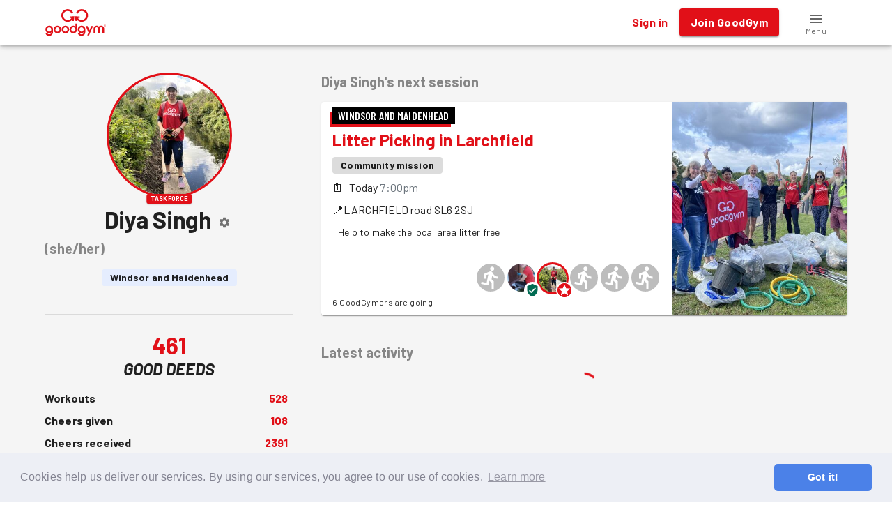

--- FILE ---
content_type: text/html; charset=utf-8
request_url: https://www.goodgym.org/v3/profile/diya-singh
body_size: 65018
content:
<!doctype html><html lang="en"><head><title data-rh="true">GoodGym - Do Good, Get Fit  | GoodGym - Do Good, Get Fit</title><meta data-rh="true" name="description" content="We are a community of people who get fit by doing good. We run, walk, and cycle to help community organisations and isolated older people with practical tasks."/><meta data-rh="true" property="fb:app_id" content="289361721186540"/><meta data-rh="true" property="og:title" content="GoodGym - Do Good, Get Fit"/><meta data-rh="true" property="og:description" content="We are a community of people who get fit by doing good. We run, walk, and cycle to help community organisations and isolated older people with practical tasks."/><meta data-rh="true" property="og:image" content="https://www.goodgym.org/frontend/static/media/homepage_splash.ede5e6994f0a30ce5c10.webp"/><meta data-rh="true" property="og:url" content="https://www.goodgym.org/"/><meta data-rh="true" property="og:type" content="website"/><meta data-rh="true" name="twitter:card" content="summary_large_image"/><meta data-rh="true" name="twitter:site" content="@goodgym"/><meta data-rh="true" name="twitter:title" content="GoodGym - Do Good, Get Fit"/><meta data-rh="true" name="twitter:description" content="We are a community of people who get fit by doing good. We run, walk, and cycle to help community organisations and isolated older people with practical tasks."/><meta data-rh="true" name="twitter:image" content="https://www.goodgym.org/frontend/static/media/homepage_splash.ede5e6994f0a30ce5c10.webp"/><link data-rh="true" rel="canonical" href="https://www.goodgym.org/"/><link data-rh="true" rel="image_src" href="https://www.goodgym.org/frontend/static/media/homepage_splash.ede5e6994f0a30ce5c10.webp"/><style data-emotion="css-global 0"></style><style data-emotion="css-global 16q4107">html{-webkit-font-smoothing:antialiased;-moz-osx-font-smoothing:grayscale;box-sizing:border-box;-webkit-text-size-adjust:100%;}*,*::before,*::after{box-sizing:inherit;}strong,b{font-weight:700;}body{margin:0;color:rgba(0, 0, 0, 0.87);font-family:'Barlow',sans-serif;font-size:16px;font-weight:400;line-height:1.5;letter-spacing:0.00938em;background-color:#fff;}@media print{body{background-color:#fff;}}body::backdrop{background-color:#fff;}</style><style data-emotion="css-global 2d13qu">body{margin:0;-webkit-font-smoothing:antialiased;-moz-osx-font-smoothing:grayscale;}input:focus,textarea:focus,select:focus{outline:none;}.gg-markdown a{color:#e11018;}</style><style data-emotion="css-global animation-61bdi0">@-webkit-keyframes animation-61bdi0{0%{-webkit-transform:rotate(0deg);-moz-transform:rotate(0deg);-ms-transform:rotate(0deg);transform:rotate(0deg);}100%{-webkit-transform:rotate(360deg);-moz-transform:rotate(360deg);-ms-transform:rotate(360deg);transform:rotate(360deg);}}@keyframes animation-61bdi0{0%{-webkit-transform:rotate(0deg);-moz-transform:rotate(0deg);-ms-transform:rotate(0deg);transform:rotate(0deg);}100%{-webkit-transform:rotate(360deg);-moz-transform:rotate(360deg);-ms-transform:rotate(360deg);transform:rotate(360deg);}}</style><style data-emotion="css-global animation-1p2h4ri">@-webkit-keyframes animation-1p2h4ri{0%{stroke-dasharray:1px,200px;stroke-dashoffset:0;}50%{stroke-dasharray:100px,200px;stroke-dashoffset:-15px;}100%{stroke-dasharray:100px,200px;stroke-dashoffset:-125px;}}@keyframes animation-1p2h4ri{0%{stroke-dasharray:1px,200px;stroke-dashoffset:0;}50%{stroke-dasharray:100px,200px;stroke-dashoffset:-15px;}100%{stroke-dasharray:100px,200px;stroke-dashoffset:-125px;}}</style><style data-emotion="css-global 1prfaxn">@-webkit-keyframes mui-auto-fill{from{display:block;}}@keyframes mui-auto-fill{from{display:block;}}@-webkit-keyframes mui-auto-fill-cancel{from{display:block;}}@keyframes mui-auto-fill-cancel{from{display:block;}}</style><style data-emotion="css 1vfweh1 9dqv4k p8i3vu 1peo2v4 14a72ah i9gxme 1cljj87 nxfqbz 1ukgddq 1m645yn 11o4ozq ov8tvf 11h88bt mqtbe8 wvojke 12efcmn 1f4vov5 1d7t9c2 ds85t7 awbqgt de1c49 17zrefg p5n6lr 14bcf2k h9r63z sx4p9p 154ad0e 1syhlu5 1wxaqej 1683ftv r75d0x 1uz6ouu 1qqh4fn vz3y0 oquxuo 1utxm0t 1pvu8si yjgg0e 1fnjurn t1mly9 1k9cfkw 1pamzhx 1ex2yum 1d31t0x 82dveu 16xatpi 1mm64sr lcgtm9 xwhb0d 1bgfqtu d9glto 1i27l4i 12s8eaq 1l4w6pd 15q4zdq 719zxm uiqr8k 1d3bbye 18vni11 11qw4wg yqm9dt 155x5xv upgez1 k0uq1a al88ob 7yezqn 1qelfts lcsnom 1toh71v 9iv3k5 1nc0ih2 15lw2ro w1jawv 1nvf7g0 vjpagw igs3ac hdw1oc 7zzdjs 87cbo5 xkn323 1lxzn1k 1heby01 2xfzd6 1aa5o3z 1kbn0ef 19ji1a5 1spibpg lbp8ch uxklt5 1u3t278 4xlb9m 1j84gh2 1hy9t21 1d9o4er woo1e2 13dbr9v 1h77wgb 12p4daj 19gu299 eyygkh 1qw96cp 693ews 3fio35 160n68c wuea96 1i1ubf5 h0awz9 1edzngc 1ybh6w0 14vsv3w">.css-1vfweh1{background-color:#fff;color:rgba(0, 0, 0, 0.87);-webkit-transition:box-shadow 300ms cubic-bezier(0.4, 0, 0.2, 1) 0ms;transition:box-shadow 300ms cubic-bezier(0.4, 0, 0.2, 1) 0ms;box-shadow:0px 2px 4px -1px rgba(0,0,0,0.2),0px 4px 5px 0px rgba(0,0,0,0.14),0px 1px 10px 0px rgba(0,0,0,0.12);display:-webkit-box;display:-webkit-flex;display:-ms-flexbox;display:flex;-webkit-flex-direction:column;-ms-flex-direction:column;flex-direction:column;width:100%;box-sizing:border-box;-webkit-flex-shrink:0;-ms-flex-negative:0;flex-shrink:0;position:fixed;z-index:1100;top:0;left:auto;right:0;background-color:#FFF;}@media print{.css-1vfweh1{position:absolute;}}.css-9dqv4k{width:100%;margin-left:auto;box-sizing:border-box;margin-right:auto;display:block;padding-left:16px;padding-right:16px;}@media (min-width:576px){.css-9dqv4k{padding-left:24px;padding-right:24px;}}@media (min-width:1200px){.css-9dqv4k{max-width:1200px;}}.css-p8i3vu{position:relative;display:-webkit-box;display:-webkit-flex;display:-ms-flexbox;display:flex;-webkit-align-items:center;-webkit-box-align:center;-ms-flex-align:center;align-items:center;min-height:56px;}@media (min-width:0px){@media (orientation: landscape){.css-p8i3vu{min-height:48px;}}}@media (min-width:576px){.css-p8i3vu{min-height:64px;}}.css-1peo2v4{margin:0;color:#E11018;-webkit-text-decoration:underline;text-decoration:underline;text-decoration-color:rgba(225, 16, 24, 0.4);cursor:pointer;-webkit-text-decoration:none;text-decoration:none;}.css-1peo2v4:hover{text-decoration-color:inherit;}.css-1peo2v4:hover{-webkit-text-decoration:underline;text-decoration:underline;}.css-14a72ah{height:40px;vertical-align:middle;}.css-i9gxme{-webkit-box-flex:1;-webkit-flex-grow:1;-ms-flex-positive:1;flex-grow:1;}.css-1cljj87{display:-webkit-inline-box;display:-webkit-inline-flex;display:-ms-inline-flexbox;display:inline-flex;-webkit-align-items:center;-webkit-box-align:center;-ms-flex-align:center;align-items:center;-webkit-box-pack:center;-ms-flex-pack:center;-webkit-justify-content:center;justify-content:center;position:relative;box-sizing:border-box;-webkit-tap-highlight-color:transparent;background-color:transparent;outline:0;border:0;margin:0;border-radius:0;padding:0;cursor:pointer;-webkit-user-select:none;-moz-user-select:none;-ms-user-select:none;user-select:none;vertical-align:middle;-moz-appearance:none;-webkit-appearance:none;-webkit-text-decoration:none;text-decoration:none;color:inherit;font-family:'Barlow',sans-serif;font-size:16px;font-weight:bold;text-transform:none;line-height:1.75;letter-spacing:0.02857em;min-width:64px;padding:6px 8px;border-radius:4px;-webkit-transition:background-color 250ms cubic-bezier(0.4, 0, 0.2, 1) 0ms,box-shadow 250ms cubic-bezier(0.4, 0, 0.2, 1) 0ms,border-color 250ms cubic-bezier(0.4, 0, 0.2, 1) 0ms,color 250ms cubic-bezier(0.4, 0, 0.2, 1) 0ms;transition:background-color 250ms cubic-bezier(0.4, 0, 0.2, 1) 0ms,box-shadow 250ms cubic-bezier(0.4, 0, 0.2, 1) 0ms,border-color 250ms cubic-bezier(0.4, 0, 0.2, 1) 0ms,color 250ms cubic-bezier(0.4, 0, 0.2, 1) 0ms;color:#E11018;margin-right:8px;}.css-1cljj87::-moz-focus-inner{border-style:none;}.css-1cljj87.Mui-disabled{pointer-events:none;cursor:default;}@media print{.css-1cljj87{-webkit-print-color-adjust:exact;color-adjust:exact;}}.css-1cljj87:hover{-webkit-text-decoration:none;text-decoration:none;background-color:rgba(225, 16, 24, 0.04);}@media (hover: none){.css-1cljj87:hover{background-color:transparent;}}.css-1cljj87.Mui-disabled{color:rgba(0, 0, 0, 0.26);}.css-nxfqbz{display:-webkit-inline-box;display:-webkit-inline-flex;display:-ms-inline-flexbox;display:inline-flex;-webkit-align-items:center;-webkit-box-align:center;-ms-flex-align:center;align-items:center;-webkit-box-pack:center;-ms-flex-pack:center;-webkit-justify-content:center;justify-content:center;position:relative;box-sizing:border-box;-webkit-tap-highlight-color:transparent;background-color:transparent;outline:0;border:0;margin:0;border-radius:0;padding:0;cursor:pointer;-webkit-user-select:none;-moz-user-select:none;-ms-user-select:none;user-select:none;vertical-align:middle;-moz-appearance:none;-webkit-appearance:none;-webkit-text-decoration:none;text-decoration:none;color:inherit;font-family:'Barlow',sans-serif;font-size:16px;font-weight:bold;text-transform:none;line-height:1.75;letter-spacing:0.02857em;min-width:64px;padding:6px 16px;border-radius:4px;-webkit-transition:background-color 250ms cubic-bezier(0.4, 0, 0.2, 1) 0ms,box-shadow 250ms cubic-bezier(0.4, 0, 0.2, 1) 0ms,border-color 250ms cubic-bezier(0.4, 0, 0.2, 1) 0ms,color 250ms cubic-bezier(0.4, 0, 0.2, 1) 0ms;transition:background-color 250ms cubic-bezier(0.4, 0, 0.2, 1) 0ms,box-shadow 250ms cubic-bezier(0.4, 0, 0.2, 1) 0ms,border-color 250ms cubic-bezier(0.4, 0, 0.2, 1) 0ms,color 250ms cubic-bezier(0.4, 0, 0.2, 1) 0ms;color:#fff;background-color:#E11018;box-shadow:0px 3px 1px -2px rgba(0,0,0,0.2),0px 2px 2px 0px rgba(0,0,0,0.14),0px 1px 5px 0px rgba(0,0,0,0.12);margin-right:8px;}.css-nxfqbz::-moz-focus-inner{border-style:none;}.css-nxfqbz.Mui-disabled{pointer-events:none;cursor:default;}@media print{.css-nxfqbz{-webkit-print-color-adjust:exact;color-adjust:exact;}}.css-nxfqbz:hover{-webkit-text-decoration:none;text-decoration:none;background-color:#B20000;box-shadow:0px 2px 4px -1px rgba(0,0,0,0.2),0px 4px 5px 0px rgba(0,0,0,0.14),0px 1px 10px 0px rgba(0,0,0,0.12);}@media (hover: none){.css-nxfqbz:hover{background-color:#E11018;}}.css-nxfqbz:active{box-shadow:0px 5px 5px -3px rgba(0,0,0,0.2),0px 8px 10px 1px rgba(0,0,0,0.14),0px 3px 14px 2px rgba(0,0,0,0.12);}.css-nxfqbz.Mui-focusVisible{box-shadow:0px 3px 5px -1px rgba(0,0,0,0.2),0px 6px 10px 0px rgba(0,0,0,0.14),0px 1px 18px 0px rgba(0,0,0,0.12);}.css-nxfqbz.Mui-disabled{color:rgba(0, 0, 0, 0.26);box-shadow:none;background-color:rgba(0, 0, 0, 0.12);}@media (min-width:0px){.css-1ukgddq{display:inline;}}@media (min-width:576px){.css-1ukgddq{display:none;}}@media (min-width:0px){.css-1m645yn{display:none;}}@media (min-width:576px){.css-1m645yn{display:inline;}}.css-11o4ozq{margin:0;color:#E11018;-webkit-text-decoration:underline;text-decoration:underline;text-decoration-color:rgba(225, 16, 24, 0.4);cursor:pointer;-webkit-text-decoration:none;text-decoration:none;display:-webkit-inline-box;display:-webkit-inline-flex;display:-ms-inline-flexbox;display:inline-flex;-webkit-align-items:center;-webkit-box-align:center;-ms-flex-align:center;align-items:center;-webkit-box-pack:center;-ms-flex-pack:center;-webkit-justify-content:center;justify-content:center;position:relative;box-sizing:border-box;-webkit-tap-highlight-color:transparent;background-color:transparent;outline:0;border:0;margin:0;border-radius:0;padding:0;cursor:pointer;-webkit-user-select:none;-moz-user-select:none;-ms-user-select:none;user-select:none;vertical-align:middle;-moz-appearance:none;-webkit-appearance:none;-webkit-text-decoration:none;text-decoration:none;color:inherit;font-family:'Barlow',sans-serif;font-size:16px;font-weight:bold;text-transform:none;line-height:1.75;letter-spacing:0.02857em;min-width:64px;padding:6px 8px;border-radius:4px;-webkit-transition:background-color 250ms cubic-bezier(0.4, 0, 0.2, 1) 0ms,box-shadow 250ms cubic-bezier(0.4, 0, 0.2, 1) 0ms,border-color 250ms cubic-bezier(0.4, 0, 0.2, 1) 0ms,color 250ms cubic-bezier(0.4, 0, 0.2, 1) 0ms;transition:background-color 250ms cubic-bezier(0.4, 0, 0.2, 1) 0ms,box-shadow 250ms cubic-bezier(0.4, 0, 0.2, 1) 0ms,border-color 250ms cubic-bezier(0.4, 0, 0.2, 1) 0ms,color 250ms cubic-bezier(0.4, 0, 0.2, 1) 0ms;color:#858585;width:90px;-webkit-flex-direction:column;-ms-flex-direction:column;flex-direction:column;}.css-11o4ozq:hover{text-decoration-color:inherit;}.css-11o4ozq:hover{-webkit-text-decoration:underline;text-decoration:underline;}.css-11o4ozq::-moz-focus-inner{border-style:none;}.css-11o4ozq.Mui-disabled{pointer-events:none;cursor:default;}@media print{.css-11o4ozq{-webkit-print-color-adjust:exact;color-adjust:exact;}}.css-11o4ozq:hover{-webkit-text-decoration:none;text-decoration:none;background-color:rgba(133, 133, 133, 0.04);}@media (hover: none){.css-11o4ozq:hover{background-color:transparent;}}.css-11o4ozq.Mui-disabled{color:rgba(0, 0, 0, 0.26);}.css-ov8tvf{position:relative;display:-webkit-inline-box;display:-webkit-inline-flex;display:-ms-inline-flexbox;display:inline-flex;vertical-align:middle;-webkit-flex-shrink:0;-ms-flex-negative:0;flex-shrink:0;top:4px;}.css-11h88bt{-webkit-user-select:none;-moz-user-select:none;-ms-user-select:none;user-select:none;width:1em;height:1em;display:inline-block;fill:currentColor;-webkit-flex-shrink:0;-ms-flex-negative:0;flex-shrink:0;-webkit-transition:fill 200ms cubic-bezier(0.4, 0, 0.2, 1) 0ms;transition:fill 200ms cubic-bezier(0.4, 0, 0.2, 1) 0ms;font-size:inherit;vertical-align:top;height:24px;width:24px;color:rgba(0, 0, 0, 0.6);}.css-mqtbe8{display:-webkit-box;display:-webkit-flex;display:-ms-flexbox;display:flex;-webkit-flex-direction:row;-ms-flex-direction:row;flex-direction:row;-webkit-box-flex-wrap:wrap;-webkit-flex-wrap:wrap;-ms-flex-wrap:wrap;flex-wrap:wrap;-webkit-box-pack:center;-ms-flex-pack:center;-webkit-justify-content:center;justify-content:center;-webkit-align-content:center;-ms-flex-line-pack:center;align-content:center;-webkit-align-items:center;-webkit-box-align:center;-ms-flex-align:center;align-items:center;position:absolute;box-sizing:border-box;font-family:"Roboto","Helvetica","Arial",sans-serif;font-weight:500;font-size:0.75rem;min-width:20px;line-height:1;padding:0 6px;height:20px;border-radius:10px;z-index:1;-webkit-transition:-webkit-transform 225ms cubic-bezier(0.4, 0, 0.2, 1) 0ms;transition:transform 225ms cubic-bezier(0.4, 0, 0.2, 1) 0ms;background-color:#E11018;color:#fff;top:0;right:0;-webkit-transform:scale(1) translate(50%, -50%);-moz-transform:scale(1) translate(50%, -50%);-ms-transform:scale(1) translate(50%, -50%);transform:scale(1) translate(50%, -50%);transform-origin:100% 0%;}.css-mqtbe8.MuiBadge-invisible{-webkit-transform:scale(0) translate(50%, -50%);-moz-transform:scale(0) translate(50%, -50%);-ms-transform:scale(0) translate(50%, -50%);transform:scale(0) translate(50%, -50%);}.css-wvojke{margin:0;font-family:'Barlow',sans-serif;font-size:12px;font-weight:400;line-height:1.66;letter-spacing:0.03333em;color:rgba(0, 0, 0, 0.6);}.css-12efcmn{position:absolute;}.css-1f4vov5{position:relative;display:-webkit-box;display:-webkit-flex;display:-ms-flexbox;display:flex;-webkit-align-items:center;-webkit-box-align:center;-ms-flex-align:center;align-items:center;padding-left:16px;padding-right:16px;min-height:56px;}@media (min-width:576px){.css-1f4vov5{padding-left:24px;padding-right:24px;}}@media (min-width:0px){@media (orientation: landscape){.css-1f4vov5{min-height:48px;}}}@media (min-width:576px){.css-1f4vov5{min-height:64px;}}.css-1d7t9c2{overflow:hidden;background-color:#F5F5F5;}@media (min-width:0px){.css-1d7t9c2{min-height:calc(100vh - 100px);}}@media (min-width:576px){.css-1d7t9c2{min-height:calc(100vh - 64px);}}.css-ds85t7{z-index:2;}@media (min-width:0px){.css-ds85t7{display:block;}}@media (min-width:576px){.css-ds85t7{display:none;}}.css-awbqgt{background-color:#fff;color:rgba(0, 0, 0, 0.87);-webkit-transition:box-shadow 300ms cubic-bezier(0.4, 0, 0.2, 1) 0ms;transition:box-shadow 300ms cubic-bezier(0.4, 0, 0.2, 1) 0ms;border-radius:4px;box-shadow:0px 3px 3px -2px rgba(0,0,0,0.2),0px 3px 4px 0px rgba(0,0,0,0.14),0px 1px 8px 0px rgba(0,0,0,0.12);position:fixed;bottom:0;left:0;right:0;z-index:2;}.css-de1c49{display:-webkit-box;display:-webkit-flex;display:-ms-flexbox;display:flex;-webkit-box-pack:center;-ms-flex-pack:center;-webkit-justify-content:center;justify-content:center;height:56px;background-color:#fff;}.css-17zrefg{margin:0;color:#E11018;-webkit-text-decoration:underline;text-decoration:underline;text-decoration-color:rgba(225, 16, 24, 0.4);cursor:pointer;-webkit-text-decoration:none;text-decoration:none;display:-webkit-inline-box;display:-webkit-inline-flex;display:-ms-inline-flexbox;display:inline-flex;-webkit-align-items:center;-webkit-box-align:center;-ms-flex-align:center;align-items:center;-webkit-box-pack:center;-ms-flex-pack:center;-webkit-justify-content:center;justify-content:center;position:relative;box-sizing:border-box;-webkit-tap-highlight-color:transparent;background-color:transparent;outline:0;border:0;margin:0;border-radius:0;padding:0;cursor:pointer;-webkit-user-select:none;-moz-user-select:none;-ms-user-select:none;user-select:none;vertical-align:middle;-moz-appearance:none;-webkit-appearance:none;-webkit-text-decoration:none;text-decoration:none;color:inherit;-webkit-transition:color 250ms cubic-bezier(0.4, 0, 0.2, 1) 0ms,padding-top 250ms cubic-bezier(0.4, 0, 0.2, 1) 0ms;transition:color 250ms cubic-bezier(0.4, 0, 0.2, 1) 0ms,padding-top 250ms cubic-bezier(0.4, 0, 0.2, 1) 0ms;padding:0px 12px;min-width:80px;max-width:168px;color:rgba(0, 0, 0, 0.6);-webkit-flex-direction:column;-ms-flex-direction:column;flex-direction:column;-webkit-flex:1;-ms-flex:1;flex:1;}.css-17zrefg:hover{text-decoration-color:inherit;}.css-17zrefg:hover{-webkit-text-decoration:underline;text-decoration:underline;}.css-17zrefg::-moz-focus-inner{border-style:none;}.css-17zrefg.Mui-disabled{pointer-events:none;cursor:default;}@media print{.css-17zrefg{-webkit-print-color-adjust:exact;color-adjust:exact;}}.css-17zrefg.Mui-selected{color:#E11018;}.css-p5n6lr{-webkit-user-select:none;-moz-user-select:none;-ms-user-select:none;user-select:none;width:1em;height:1em;display:inline-block;fill:currentColor;-webkit-flex-shrink:0;-ms-flex-negative:0;flex-shrink:0;-webkit-transition:fill 200ms cubic-bezier(0.4, 0, 0.2, 1) 0ms;transition:fill 200ms cubic-bezier(0.4, 0, 0.2, 1) 0ms;font-size:inherit;vertical-align:top;height:24px;width:24px;}.css-14bcf2k{font-family:"Roboto","Helvetica","Arial",sans-serif;font-size:0.75rem;opacity:1;-webkit-transition:font-size 0.2s,opacity 0.2s;transition:font-size 0.2s,opacity 0.2s;transition-delay:0.1s;}.css-14bcf2k.Mui-selected{font-size:0.875rem;}@media (min-width:0px){.css-h9r63z{display:none;}}@media (min-width:768px){.css-h9r63z{display:block;}}.css-sx4p9p{background-color:#333;min-height:200px;text-align:center;padding-top:24px;padding-bottom:24px;padding-left:8px;padding-right:8px;}.css-154ad0e{height:96px;vertical-align:middle;}.css-1syhlu5{box-sizing:border-box;display:-webkit-box;display:-webkit-flex;display:-ms-flexbox;display:flex;-webkit-box-flex-wrap:wrap;-webkit-flex-wrap:wrap;-ms-flex-wrap:wrap;flex-wrap:wrap;width:100%;-webkit-flex-direction:row;-ms-flex-direction:row;flex-direction:row;margin-top:-8px;width:calc(100% + 16px);margin-left:-16px;-webkit-box-pack:center;-ms-flex-pack:center;-webkit-justify-content:center;justify-content:center;margin-top:8px;margin-bottom:8px;}.css-1syhlu5>.MuiGrid-item{padding-top:8px;}.css-1syhlu5>.MuiGrid-item{padding-left:16px;}.css-1wxaqej{box-sizing:border-box;margin:0;-webkit-flex-direction:row;-ms-flex-direction:row;flex-direction:row;}.css-1683ftv{margin:0;font-family:'Barlow',sans-serif;line-height:24px;font-size:14px;font-weight:400;letter-spacing:0.01071em;color:#FFF;-webkit-text-decoration:underline;text-decoration:underline;text-decoration-color:rgba(255, 255, 255, 0.4);cursor:pointer;-webkit-text-decoration:none;text-decoration:none;color:#FFF;}.css-1683ftv:hover{text-decoration-color:inherit;}.css-1683ftv:hover{-webkit-text-decoration:underline;text-decoration:underline;}.css-r75d0x{box-sizing:border-box;display:-webkit-box;display:-webkit-flex;display:-ms-flexbox;display:flex;-webkit-box-flex-wrap:wrap;-webkit-flex-wrap:wrap;-ms-flex-wrap:wrap;flex-wrap:wrap;width:100%;-webkit-flex-direction:row;-ms-flex-direction:row;flex-direction:row;margin-top:-8px;width:calc(100% + 24px);margin-left:-24px;-webkit-box-pack:center;-ms-flex-pack:center;-webkit-justify-content:center;justify-content:center;margin-top:16px;margin-bottom:8px;}.css-r75d0x>.MuiGrid-item{padding-top:8px;}.css-r75d0x>.MuiGrid-item{padding-left:24px;}.css-1uz6ouu{margin:0;font-family:'Barlow',sans-serif;font-size:24px;text-transform:uppercase;font-weight:bold;font-style:italic;line-height:1.167;letter-spacing:0em;color:#FFF;-webkit-text-decoration:underline;text-decoration:underline;text-decoration-color:rgba(255, 255, 255, 0.4);cursor:pointer;-webkit-text-decoration:none;text-decoration:none;color:#FFF;}.css-1uz6ouu:hover{text-decoration-color:inherit;}.css-1uz6ouu:hover{-webkit-text-decoration:underline;text-decoration:underline;}.css-1qqh4fn{-webkit-user-select:none;-moz-user-select:none;-ms-user-select:none;user-select:none;width:1em;height:1em;display:inline-block;fill:currentColor;-webkit-flex-shrink:0;-ms-flex-negative:0;flex-shrink:0;-webkit-transition:fill 200ms cubic-bezier(0.4, 0, 0.2, 1) 0ms;transition:fill 200ms cubic-bezier(0.4, 0, 0.2, 1) 0ms;font-size:inherit;vertical-align:top;}.css-vz3y0{box-sizing:border-box;margin:0;-webkit-flex-direction:row;-ms-flex-direction:row;flex-direction:row;padding-left:8px;padding-right:8px;}.css-oquxuo{width:100%;margin-left:auto;box-sizing:border-box;margin-right:auto;display:block;padding-left:16px;padding-right:16px;overflow:hidden;}@media (min-width:576px){.css-oquxuo{padding-left:24px;padding-right:24px;}}@media (min-width:1200px){.css-oquxuo{max-width:1200px;}}@media (min-width:0px){.css-oquxuo{padding-bottom:24px;}}@media (min-width:768px){.css-oquxuo{padding-bottom:24px;}}.css-1utxm0t{margin-bottom:16px;}@media (min-width:0px){.css-1utxm0t{margin-left:-16px;margin-right:-16px;}}@media (min-width:576px){.css-1utxm0t{margin-left:-24px;margin-right:-24px;}}@media (min-width:768px){.css-1utxm0t{margin-left:0px;margin-right:0px;}}.css-1pvu8si{height:0;position:relative;padding-top:66.66%;background:left center/cover no-repeat url(/frontend/static/media/homepage_splash.ede5e6994f0a30ce5c10.webp);}.css-yjgg0e{margin-bottom:24px;}@media (min-width:0px){.css-yjgg0e{margin-top:48px;}}@media (min-width:1200px){.css-yjgg0e{margin-top:32px;}}.css-1fnjurn{margin:0;font-family:'Barlow',sans-serif;font-size:34px;font-weight:bold;line-height:1.2;letter-spacing:-0.00833em;font-weight:normal;}.css-t1mly9{background-color:#F5F5F5;}@media (min-width:0px){.css-t1mly9{padding-bottom:8px;}}@media (min-width:768px){.css-t1mly9{padding-bottom:24px;}}.css-1k9cfkw{width:100%;margin-left:auto;box-sizing:border-box;margin-right:auto;display:block;padding-left:16px;padding-right:16px;overflow:hidden;}@media (min-width:576px){.css-1k9cfkw{padding-left:24px;padding-right:24px;}}@media (min-width:1200px){.css-1k9cfkw{max-width:1200px;}}.css-1pamzhx{box-sizing:border-box;display:-webkit-box;display:-webkit-flex;display:-ms-flexbox;display:flex;-webkit-box-flex-wrap:wrap;-webkit-flex-wrap:wrap;-ms-flex-wrap:wrap;flex-wrap:wrap;width:100%;-webkit-flex-direction:row;-ms-flex-direction:row;flex-direction:row;width:calc(100% + 40px);margin-left:-40px;}.css-1pamzhx>.MuiGrid-item{padding-left:40px;}.css-1ex2yum{box-sizing:border-box;margin:0;-webkit-flex-direction:row;-ms-flex-direction:row;flex-direction:row;-webkit-flex-basis:100%;-ms-flex-preferred-size:100%;flex-basis:100%;-webkit-box-flex:0;-webkit-flex-grow:0;-ms-flex-positive:0;flex-grow:0;max-width:100%;margin-bottom:16px;-webkit-align-content:top;-ms-flex-line-pack:top;align-content:top;-webkit-box-pack:left;-ms-flex-pack:left;-webkit-justify-content:left;justify-content:left;}@media (min-width:576px){.css-1ex2yum{-webkit-flex-basis:100%;-ms-flex-preferred-size:100%;flex-basis:100%;-webkit-box-flex:0;-webkit-flex-grow:0;-ms-flex-positive:0;flex-grow:0;max-width:100%;}}@media (min-width:768px){.css-1ex2yum{-webkit-flex-basis:50%;-ms-flex-preferred-size:50%;flex-basis:50%;-webkit-box-flex:0;-webkit-flex-grow:0;-ms-flex-positive:0;flex-grow:0;max-width:50%;}}@media (min-width:1200px){.css-1ex2yum{-webkit-flex-basis:50%;-ms-flex-preferred-size:50%;flex-basis:50%;-webkit-box-flex:0;-webkit-flex-grow:0;-ms-flex-positive:0;flex-grow:0;max-width:50%;}}@media (min-width:1600px){.css-1ex2yum{-webkit-flex-basis:50%;-ms-flex-preferred-size:50%;flex-basis:50%;-webkit-box-flex:0;-webkit-flex-grow:0;-ms-flex-positive:0;flex-grow:0;max-width:50%;}}@media (min-width:0px){.css-1ex2yum{padding-top:0px;}}@media (min-width:768px){.css-1ex2yum{padding-top:48px;}}@media (min-width:0px){.css-1d31t0x{margin-left:-16px;margin-right:-16px;}}@media (min-width:576px){.css-1d31t0x{margin-left:-24px;margin-right:-24px;}}@media (min-width:768px){.css-1d31t0x{margin-left:0px;margin-right:0px;}}.css-82dveu{height:0;position:relative;padding-top:66.66%;background:left center/cover no-repeat url(/frontend/static/media/homepage2_overlay.eb340dfdfc00038171e9.webp);}.css-16xatpi{box-sizing:border-box;margin:0;-webkit-flex-direction:row;-ms-flex-direction:row;flex-direction:row;-webkit-flex-basis:100%;-ms-flex-preferred-size:100%;flex-basis:100%;-webkit-box-flex:0;-webkit-flex-grow:0;-ms-flex-positive:0;flex-grow:0;max-width:100%;padding-top:48px;}@media (min-width:576px){.css-16xatpi{-webkit-flex-basis:100%;-ms-flex-preferred-size:100%;flex-basis:100%;-webkit-box-flex:0;-webkit-flex-grow:0;-ms-flex-positive:0;flex-grow:0;max-width:100%;}}@media (min-width:768px){.css-16xatpi{-webkit-flex-basis:50%;-ms-flex-preferred-size:50%;flex-basis:50%;-webkit-box-flex:0;-webkit-flex-grow:0;-ms-flex-positive:0;flex-grow:0;max-width:50%;}}@media (min-width:1200px){.css-16xatpi{-webkit-flex-basis:50%;-ms-flex-preferred-size:50%;flex-basis:50%;-webkit-box-flex:0;-webkit-flex-grow:0;-ms-flex-positive:0;flex-grow:0;max-width:50%;}}@media (min-width:1600px){.css-16xatpi{-webkit-flex-basis:50%;-ms-flex-preferred-size:50%;flex-basis:50%;-webkit-box-flex:0;-webkit-flex-grow:0;-ms-flex-positive:0;flex-grow:0;max-width:50%;}}.css-1mm64sr{margin:0;font-family:'Barlow',sans-serif;font-size:34px;font-weight:bold;line-height:1.2;letter-spacing:-0.00833em;margin-bottom:32px;font-weight:normal;line-height:1.4;}.css-lcgtm9{margin:0;font-family:'Barlow',sans-serif;font-size:34px;font-weight:bold;line-height:1.2;letter-spacing:-0.00833em;margin-bottom:16px;font-weight:normal;}.css-xwhb0d{margin:0;font-family:'Barlow',sans-serif;font-size:34px;font-weight:bold;line-height:1.2;letter-spacing:-0.00833em;color:#E11018;-webkit-text-decoration:underline;text-decoration:underline;text-decoration-color:rgba(225, 16, 24, 0.4);cursor:pointer;-webkit-text-decoration:none;text-decoration:none;}.css-xwhb0d:hover{text-decoration-color:inherit;}.css-xwhb0d:hover{-webkit-text-decoration:underline;text-decoration:underline;}.css-1bgfqtu{box-sizing:border-box;margin:0;-webkit-flex-direction:row;-ms-flex-direction:row;flex-direction:row;-webkit-flex-basis:100%;-ms-flex-preferred-size:100%;flex-basis:100%;-webkit-box-flex:0;-webkit-flex-grow:0;-ms-flex-positive:0;flex-grow:0;max-width:100%;}@media (min-width:576px){.css-1bgfqtu{-webkit-flex-basis:100%;-ms-flex-preferred-size:100%;flex-basis:100%;-webkit-box-flex:0;-webkit-flex-grow:0;-ms-flex-positive:0;flex-grow:0;max-width:100%;}}@media (min-width:768px){.css-1bgfqtu{-webkit-flex-basis:100%;-ms-flex-preferred-size:100%;flex-basis:100%;-webkit-box-flex:0;-webkit-flex-grow:0;-ms-flex-positive:0;flex-grow:0;max-width:100%;}}@media (min-width:1200px){.css-1bgfqtu{-webkit-flex-basis:100%;-ms-flex-preferred-size:100%;flex-basis:100%;-webkit-box-flex:0;-webkit-flex-grow:0;-ms-flex-positive:0;flex-grow:0;max-width:100%;}}@media (min-width:1600px){.css-1bgfqtu{-webkit-flex-basis:100%;-ms-flex-preferred-size:100%;flex-basis:100%;-webkit-box-flex:0;-webkit-flex-grow:0;-ms-flex-positive:0;flex-grow:0;max-width:100%;}}.css-d9glto{display:-webkit-box;display:-webkit-flex;display:-ms-flexbox;display:flex;-webkit-box-pack:center;-ms-flex-pack:center;-webkit-justify-content:center;justify-content:center;margin-top:16px;margin-bottom:8px;}.css-1i27l4i{display:-webkit-box;display:-webkit-flex;display:-ms-flexbox;display:flex;gap:8px;}.css-12s8eaq{width:40px;height:52px;background-color:#E11018;-webkit-transform:skewX(-25deg);-moz-transform:skewX(-25deg);-ms-transform:skewX(-25deg);transform:skewX(-25deg);}.css-1l4w6pd{display:-webkit-box;display:-webkit-flex;display:-ms-flexbox;display:flex;-webkit-box-pack:center;-ms-flex-pack:center;-webkit-justify-content:center;justify-content:center;}.css-15q4zdq{margin:0;font-family:'Barlow',sans-serif;font-size:24px;font-weight:bold;line-height:1.235;letter-spacing:0.00735em;margin-bottom:8px;}.css-719zxm{margin:auto;text-align:center;margin-bottom:24px;}.css-uiqr8k{max-height:50px;max-width:100%;my:2px;}.css-1d3bbye{box-sizing:border-box;display:-webkit-box;display:-webkit-flex;display:-ms-flexbox;display:flex;-webkit-box-flex-wrap:wrap;-webkit-flex-wrap:wrap;-ms-flex-wrap:wrap;flex-wrap:wrap;width:100%;-webkit-flex-direction:row;-ms-flex-direction:row;flex-direction:row;}.css-18vni11{box-sizing:border-box;margin:0;-webkit-flex-direction:row;-ms-flex-direction:row;flex-direction:row;-webkit-flex-basis:100%;-ms-flex-preferred-size:100%;flex-basis:100%;-webkit-box-flex:0;-webkit-flex-grow:0;-ms-flex-positive:0;flex-grow:0;max-width:100%;}@media (min-width:576px){.css-18vni11{-webkit-flex-basis:50%;-ms-flex-preferred-size:50%;flex-basis:50%;-webkit-box-flex:0;-webkit-flex-grow:0;-ms-flex-positive:0;flex-grow:0;max-width:50%;}}@media (min-width:768px){.css-18vni11{-webkit-flex-basis:50%;-ms-flex-preferred-size:50%;flex-basis:50%;-webkit-box-flex:0;-webkit-flex-grow:0;-ms-flex-positive:0;flex-grow:0;max-width:50%;}}@media (min-width:1200px){.css-18vni11{-webkit-flex-basis:50%;-ms-flex-preferred-size:50%;flex-basis:50%;-webkit-box-flex:0;-webkit-flex-grow:0;-ms-flex-positive:0;flex-grow:0;max-width:50%;}}@media (min-width:1600px){.css-18vni11{-webkit-flex-basis:50%;-ms-flex-preferred-size:50%;flex-basis:50%;-webkit-box-flex:0;-webkit-flex-grow:0;-ms-flex-positive:0;flex-grow:0;max-width:50%;}}.css-11qw4wg{display:-webkit-box;display:-webkit-flex;display:-ms-flexbox;display:flex;margin-top:16px;margin-bottom:16px;}.css-yqm9dt{height:60px;width:60px;}.css-155x5xv{-webkit-box-flex:1;-webkit-flex-grow:1;-ms-flex-positive:1;flex-grow:1;margin-left:16px;-webkit-align-self:center;-ms-flex-item-align:center;align-self:center;}.css-upgez1{margin:0;font-family:'Barlow',sans-serif;font-size:20px;font-weight:bold;line-height:1.334;letter-spacing:0em;}.css-k0uq1a{background-color:#961E32;}@media (min-width:0px){.css-k0uq1a{padding-top:24px;padding-bottom:24px;}}@media (min-width:768px){.css-k0uq1a{padding-top:48px;padding-bottom:48px;}}.css-al88ob{box-sizing:border-box;margin:0;-webkit-flex-direction:row;-ms-flex-direction:row;flex-direction:row;-webkit-flex-basis:100%;-ms-flex-preferred-size:100%;flex-basis:100%;-webkit-box-flex:0;-webkit-flex-grow:0;-ms-flex-positive:0;flex-grow:0;max-width:100%;margin-bottom:16px;}@media (min-width:576px){.css-al88ob{-webkit-flex-basis:100%;-ms-flex-preferred-size:100%;flex-basis:100%;-webkit-box-flex:0;-webkit-flex-grow:0;-ms-flex-positive:0;flex-grow:0;max-width:100%;}}@media (min-width:768px){.css-al88ob{-webkit-flex-basis:50%;-ms-flex-preferred-size:50%;flex-basis:50%;-webkit-box-flex:0;-webkit-flex-grow:0;-ms-flex-positive:0;flex-grow:0;max-width:50%;}}@media (min-width:1200px){.css-al88ob{-webkit-flex-basis:50%;-ms-flex-preferred-size:50%;flex-basis:50%;-webkit-box-flex:0;-webkit-flex-grow:0;-ms-flex-positive:0;flex-grow:0;max-width:50%;}}@media (min-width:1600px){.css-al88ob{-webkit-flex-basis:50%;-ms-flex-preferred-size:50%;flex-basis:50%;-webkit-box-flex:0;-webkit-flex-grow:0;-ms-flex-positive:0;flex-grow:0;max-width:50%;}}.css-7yezqn{margin:0;font-family:'Barlow',sans-serif;font-size:24px;text-transform:uppercase;font-weight:bold;font-style:italic;line-height:1.167;letter-spacing:0em;color:#D3DCE9;margin-top:16px;margin-bottom:16px;}.css-1qelfts{margin:0;font-family:'Barlow',sans-serif;font-size:24px;text-transform:uppercase;font-weight:bold;font-style:italic;line-height:1.167;letter-spacing:0em;color:#FFF;}.css-lcsnom{margin:0;font-family:'Barlow',sans-serif;font-size:24px;text-transform:uppercase;font-weight:bold;font-style:italic;line-height:1.167;letter-spacing:0em;color:#D3DCE9;}@media (min-width:0px){.css-1toh71v{display:block;}}@media (min-width:576px){.css-1toh71v{display:none;}}.css-9iv3k5{margin:0;font-family:'Barlow',sans-serif;font-size:20px;font-weight:bold;line-height:1.334;letter-spacing:0em;color:#FFF;margin-top:16px;margin-bottom:16px;}.css-1nc0ih2{display:-webkit-inline-box;display:-webkit-inline-flex;display:-ms-inline-flexbox;display:inline-flex;-webkit-flex-direction:column;-ms-flex-direction:column;flex-direction:column;position:relative;min-width:0;padding:0;margin:0;border:0;vertical-align:top;width:100%;margin-bottom:16px;}.css-15lw2ro{font-family:'Barlow',sans-serif;font-size:16px;font-weight:400;line-height:1.4375em;letter-spacing:0.00938em;color:rgba(0, 0, 0, 0.87);box-sizing:border-box;position:relative;cursor:text;display:-webkit-inline-box;display:-webkit-inline-flex;display:-ms-inline-flexbox;display:inline-flex;-webkit-align-items:center;-webkit-box-align:center;-ms-flex-align:center;align-items:center;width:100%;background-color:#fff;position:relative;border-radius:4px;padding-right:14px;}.css-15lw2ro.Mui-disabled{color:rgba(0, 0, 0, 0.38);cursor:default;}.css-15lw2ro:hover .MuiOutlinedInput-notchedOutline{border-color:rgba(0, 0, 0, 0.87);}@media (hover: none){.css-15lw2ro:hover .MuiOutlinedInput-notchedOutline{border-color:rgba(0, 0, 0, 0.23);}}.css-15lw2ro.Mui-focused .MuiOutlinedInput-notchedOutline{border-color:#8EB0F9;border-width:2px;}.css-15lw2ro.Mui-error .MuiOutlinedInput-notchedOutline{border-color:#B20000;}.css-15lw2ro.Mui-disabled .MuiOutlinedInput-notchedOutline{border-color:rgba(0, 0, 0, 0.26);}.css-w1jawv{font:inherit;letter-spacing:inherit;color:currentColor;padding:4px 0 5px;border:0;box-sizing:content-box;background:none;height:1.4375em;margin:0;-webkit-tap-highlight-color:transparent;display:block;min-width:0;width:100%;-webkit-animation-name:mui-auto-fill-cancel;animation-name:mui-auto-fill-cancel;-webkit-animation-duration:10ms;animation-duration:10ms;padding:16.5px 14px;padding-right:0;}.css-w1jawv::-webkit-input-placeholder{color:currentColor;opacity:0.42;-webkit-transition:opacity 200ms cubic-bezier(0.4, 0, 0.2, 1) 0ms;transition:opacity 200ms cubic-bezier(0.4, 0, 0.2, 1) 0ms;}.css-w1jawv::-moz-placeholder{color:currentColor;opacity:0.42;-webkit-transition:opacity 200ms cubic-bezier(0.4, 0, 0.2, 1) 0ms;transition:opacity 200ms cubic-bezier(0.4, 0, 0.2, 1) 0ms;}.css-w1jawv:-ms-input-placeholder{color:currentColor;opacity:0.42;-webkit-transition:opacity 200ms cubic-bezier(0.4, 0, 0.2, 1) 0ms;transition:opacity 200ms cubic-bezier(0.4, 0, 0.2, 1) 0ms;}.css-w1jawv::-ms-input-placeholder{color:currentColor;opacity:0.42;-webkit-transition:opacity 200ms cubic-bezier(0.4, 0, 0.2, 1) 0ms;transition:opacity 200ms cubic-bezier(0.4, 0, 0.2, 1) 0ms;}.css-w1jawv:focus{outline:0;}.css-w1jawv:invalid{box-shadow:none;}.css-w1jawv::-webkit-search-decoration{-webkit-appearance:none;}label[data-shrink=false]+.MuiInputBase-formControl .css-w1jawv::-webkit-input-placeholder{opacity:0!important;}label[data-shrink=false]+.MuiInputBase-formControl .css-w1jawv::-moz-placeholder{opacity:0!important;}label[data-shrink=false]+.MuiInputBase-formControl .css-w1jawv:-ms-input-placeholder{opacity:0!important;}label[data-shrink=false]+.MuiInputBase-formControl .css-w1jawv::-ms-input-placeholder{opacity:0!important;}label[data-shrink=false]+.MuiInputBase-formControl .css-w1jawv:focus::-webkit-input-placeholder{opacity:0.42;}label[data-shrink=false]+.MuiInputBase-formControl .css-w1jawv:focus::-moz-placeholder{opacity:0.42;}label[data-shrink=false]+.MuiInputBase-formControl .css-w1jawv:focus:-ms-input-placeholder{opacity:0.42;}label[data-shrink=false]+.MuiInputBase-formControl .css-w1jawv:focus::-ms-input-placeholder{opacity:0.42;}.css-w1jawv.Mui-disabled{opacity:1;-webkit-text-fill-color:rgba(0, 0, 0, 0.38);}.css-w1jawv:-webkit-autofill{-webkit-animation-duration:5000s;animation-duration:5000s;-webkit-animation-name:mui-auto-fill;animation-name:mui-auto-fill;}.css-w1jawv:-webkit-autofill{border-radius:inherit;}.css-1nvf7g0{display:-webkit-box;display:-webkit-flex;display:-ms-flexbox;display:flex;height:0.01em;max-height:2em;-webkit-align-items:center;-webkit-box-align:center;-ms-flex-align:center;align-items:center;white-space:nowrap;color:rgba(0, 0, 0, 0.54);margin-left:8px;}.css-vjpagw{display:-webkit-inline-box;display:-webkit-inline-flex;display:-ms-inline-flexbox;display:inline-flex;-webkit-align-items:center;-webkit-box-align:center;-ms-flex-align:center;align-items:center;-webkit-box-pack:center;-ms-flex-pack:center;-webkit-justify-content:center;justify-content:center;position:relative;box-sizing:border-box;-webkit-tap-highlight-color:transparent;background-color:transparent;outline:0;border:0;margin:0;border-radius:0;padding:0;cursor:pointer;-webkit-user-select:none;-moz-user-select:none;-ms-user-select:none;user-select:none;vertical-align:middle;-moz-appearance:none;-webkit-appearance:none;-webkit-text-decoration:none;text-decoration:none;color:inherit;text-align:center;-webkit-flex:0 0 auto;-ms-flex:0 0 auto;flex:0 0 auto;font-size:1.5rem;padding:8px;border-radius:50%;overflow:visible;color:rgba(0, 0, 0, 0.54);-webkit-transition:background-color 150ms cubic-bezier(0.4, 0, 0.2, 1) 0ms;transition:background-color 150ms cubic-bezier(0.4, 0, 0.2, 1) 0ms;margin-right:-12px;color:#E11018;}.css-vjpagw::-moz-focus-inner{border-style:none;}.css-vjpagw.Mui-disabled{pointer-events:none;cursor:default;}@media print{.css-vjpagw{-webkit-print-color-adjust:exact;color-adjust:exact;}}.css-vjpagw:hover{background-color:rgba(0, 0, 0, 0.04);}@media (hover: none){.css-vjpagw:hover{background-color:transparent;}}.css-vjpagw:hover{background-color:rgba(225, 16, 24, 0.04);}@media (hover: none){.css-vjpagw:hover{background-color:transparent;}}.css-vjpagw.Mui-disabled{background-color:transparent;color:rgba(0, 0, 0, 0.26);}.css-igs3ac{text-align:left;position:absolute;bottom:0;right:0;top:-5px;left:0;margin:0;padding:0 8px;pointer-events:none;border-radius:inherit;border-style:solid;border-width:1px;overflow:hidden;min-width:0%;border-color:rgba(0, 0, 0, 0.23);}.css-hdw1oc{float:unset;overflow:hidden;padding:0;line-height:11px;-webkit-transition:width 150ms cubic-bezier(0.0, 0, 0.2, 1) 0ms;transition:width 150ms cubic-bezier(0.0, 0, 0.2, 1) 0ms;}@media (min-width:0px){.css-7zzdjs{display:none;}}@media (min-width:576px){.css-7zzdjs{display:block;}}.css-87cbo5{display:-webkit-inline-box;display:-webkit-inline-flex;display:-ms-inline-flexbox;display:inline-flex;-webkit-flex-direction:column;-ms-flex-direction:column;flex-direction:column;position:relative;min-width:0;padding:0;margin:0;border:0;vertical-align:top;margin-bottom:16px;}.css-xkn323{font-family:'Barlow',sans-serif;font-size:16px;font-weight:400;line-height:1.4375em;letter-spacing:0.00938em;color:rgba(0, 0, 0, 0.87);box-sizing:border-box;position:relative;cursor:text;display:-webkit-inline-box;display:-webkit-inline-flex;display:-ms-inline-flexbox;display:inline-flex;-webkit-align-items:center;-webkit-box-align:center;-ms-flex-align:center;align-items:center;background-color:#fff;position:relative;border-radius:4px;padding-right:14px;}.css-xkn323.Mui-disabled{color:rgba(0, 0, 0, 0.38);cursor:default;}.css-xkn323:hover .MuiOutlinedInput-notchedOutline{border-color:rgba(0, 0, 0, 0.87);}@media (hover: none){.css-xkn323:hover .MuiOutlinedInput-notchedOutline{border-color:rgba(0, 0, 0, 0.23);}}.css-xkn323.Mui-focused .MuiOutlinedInput-notchedOutline{border-color:#8EB0F9;border-width:2px;}.css-xkn323.Mui-error .MuiOutlinedInput-notchedOutline{border-color:#B20000;}.css-xkn323.Mui-disabled .MuiOutlinedInput-notchedOutline{border-color:rgba(0, 0, 0, 0.26);}.css-1lxzn1k{box-sizing:border-box;margin:0;-webkit-flex-direction:row;-ms-flex-direction:row;flex-direction:row;-webkit-flex-basis:100%;-ms-flex-preferred-size:100%;flex-basis:100%;-webkit-box-flex:0;-webkit-flex-grow:0;-ms-flex-positive:0;flex-grow:0;max-width:100%;margin-bottom:16px;text-align:center;}@media (min-width:576px){.css-1lxzn1k{-webkit-flex-basis:100%;-ms-flex-preferred-size:100%;flex-basis:100%;-webkit-box-flex:0;-webkit-flex-grow:0;-ms-flex-positive:0;flex-grow:0;max-width:100%;}}@media (min-width:768px){.css-1lxzn1k{-webkit-flex-basis:50%;-ms-flex-preferred-size:50%;flex-basis:50%;-webkit-box-flex:0;-webkit-flex-grow:0;-ms-flex-positive:0;flex-grow:0;max-width:50%;}}@media (min-width:1200px){.css-1lxzn1k{-webkit-flex-basis:50%;-ms-flex-preferred-size:50%;flex-basis:50%;-webkit-box-flex:0;-webkit-flex-grow:0;-ms-flex-positive:0;flex-grow:0;max-width:50%;}}@media (min-width:1600px){.css-1lxzn1k{-webkit-flex-basis:50%;-ms-flex-preferred-size:50%;flex-basis:50%;-webkit-box-flex:0;-webkit-flex-grow:0;-ms-flex-positive:0;flex-grow:0;max-width:50%;}}.css-1heby01{max-height:600px;max-width:100%;}.css-2xfzd6{background-color:#F5F5F5;}@media (min-width:0px){.css-2xfzd6{padding-top:24px;padding-bottom:0px;}}@media (min-width:768px){.css-2xfzd6{padding-top:48px;padding-bottom:24px;}}.css-1aa5o3z{margin:0;font-family:'Barlow',sans-serif;font-size:48px;font-weight:bold;font-style:italic;text-transform:uppercase;line-height:1.167;letter-spacing:-0.01562em;}.css-1kbn0ef{margin:0;font-family:'Barlow',sans-serif;font-size:20px;font-weight:bold;line-height:1.334;letter-spacing:0em;margin-top:16px;margin-bottom:16px;font-weight:normal;}@media (min-width:0px){.css-19ji1a5{padding-top:0px;padding-bottom:0px;}}@media (min-width:768px){.css-19ji1a5{padding-top:48px;padding-bottom:24px;}}.css-19ji1a5 backgroundColor{main:#FFF;}.css-1spibpg{box-sizing:border-box;margin:0;-webkit-flex-direction:row;-ms-flex-direction:row;flex-direction:row;-webkit-flex-basis:100%;-ms-flex-preferred-size:100%;flex-basis:100%;-webkit-box-flex:0;-webkit-flex-grow:0;-ms-flex-positive:0;flex-grow:0;max-width:100%;margin-bottom:16px;}@media (min-width:576px){.css-1spibpg{-webkit-flex-basis:100%;-ms-flex-preferred-size:100%;flex-basis:100%;-webkit-box-flex:0;-webkit-flex-grow:0;-ms-flex-positive:0;flex-grow:0;max-width:100%;}}@media (min-width:768px){.css-1spibpg{-webkit-flex-basis:100%;-ms-flex-preferred-size:100%;flex-basis:100%;-webkit-box-flex:0;-webkit-flex-grow:0;-ms-flex-positive:0;flex-grow:0;max-width:100%;}}@media (min-width:1200px){.css-1spibpg{-webkit-flex-basis:50%;-ms-flex-preferred-size:50%;flex-basis:50%;-webkit-box-flex:0;-webkit-flex-grow:0;-ms-flex-positive:0;flex-grow:0;max-width:50%;}}@media (min-width:1600px){.css-1spibpg{-webkit-flex-basis:50%;-ms-flex-preferred-size:50%;flex-basis:50%;-webkit-box-flex:0;-webkit-flex-grow:0;-ms-flex-positive:0;flex-grow:0;max-width:50%;}}.css-lbp8ch{height:0;position:relative;padding-top:66.66%;background:left center/cover no-repeat url(/frontend/static/media/socialising.6b25ddc06e922cde88cc.webp);}.css-uxklt5{background-color:#F5F5F5;}@media (min-width:0px){.css-uxklt5{padding-top:24px;padding-bottom:24px;}}@media (min-width:768px){.css-uxklt5{padding-top:48px;padding-bottom:48px;}}.css-1u3t278{box-sizing:border-box;display:-webkit-box;display:-webkit-flex;display:-ms-flexbox;display:flex;-webkit-box-flex-wrap:wrap;-webkit-flex-wrap:wrap;-ms-flex-wrap:wrap;flex-wrap:wrap;width:100%;-webkit-flex-direction:row;-ms-flex-direction:row;flex-direction:row;width:calc(100% + 24px);margin-left:-24px;}.css-1u3t278>.MuiGrid-item{padding-left:24px;}.css-4xlb9m{box-sizing:border-box;margin:0;-webkit-flex-direction:row;-ms-flex-direction:row;flex-direction:row;-webkit-flex-basis:100%;-ms-flex-preferred-size:100%;flex-basis:100%;-webkit-box-flex:0;-webkit-flex-grow:0;-ms-flex-positive:0;flex-grow:0;max-width:100%;}@media (min-width:576px){.css-4xlb9m{-webkit-flex-basis:100%;-ms-flex-preferred-size:100%;flex-basis:100%;-webkit-box-flex:0;-webkit-flex-grow:0;-ms-flex-positive:0;flex-grow:0;max-width:100%;}}@media (min-width:768px){.css-4xlb9m{-webkit-flex-basis:33.333333%;-ms-flex-preferred-size:33.333333%;flex-basis:33.333333%;-webkit-box-flex:0;-webkit-flex-grow:0;-ms-flex-positive:0;flex-grow:0;max-width:33.333333%;}}@media (min-width:1200px){.css-4xlb9m{-webkit-flex-basis:33.333333%;-ms-flex-preferred-size:33.333333%;flex-basis:33.333333%;-webkit-box-flex:0;-webkit-flex-grow:0;-ms-flex-positive:0;flex-grow:0;max-width:33.333333%;}}@media (min-width:1600px){.css-4xlb9m{-webkit-flex-basis:33.333333%;-ms-flex-preferred-size:33.333333%;flex-basis:33.333333%;-webkit-box-flex:0;-webkit-flex-grow:0;-ms-flex-positive:0;flex-grow:0;max-width:33.333333%;}}.css-1j84gh2{position:relative;display:-webkit-box;display:-webkit-flex;display:-ms-flexbox;display:flex;-webkit-align-items:center;-webkit-box-align:center;-ms-flex-align:center;align-items:center;-webkit-box-pack:center;-ms-flex-pack:center;-webkit-justify-content:center;justify-content:center;-webkit-flex-shrink:0;-ms-flex-negative:0;flex-shrink:0;width:40px;height:40px;font-family:"Roboto","Helvetica","Arial",sans-serif;font-size:1.25rem;line-height:1;border-radius:50%;overflow:hidden;-webkit-user-select:none;-moz-user-select:none;-ms-user-select:none;user-select:none;-webkit-text-decoration:none;text-decoration:none;height:200px;width:200px;margin:auto;text-align:center;margin-top:24px;margin-bottom:24px;}.css-1hy9t21{width:100%;height:100%;text-align:center;object-fit:cover;color:transparent;text-indent:10000px;}.css-1d9o4er{margin:0;font-family:'Barlow',sans-serif;font-size:16px;font-weight:400;line-height:1.5;letter-spacing:0.00938em;color:black.light;}.css-woo1e2{width:100%;margin-left:auto;box-sizing:border-box;margin-right:auto;display:block;padding-left:16px;padding-right:16px;margin-top:24px;margin-bottom:24px;}@media (min-width:576px){.css-woo1e2{padding-left:24px;padding-right:24px;}}@media (min-width:1200px){.css-woo1e2{max-width:1200px;}}.css-13dbr9v{margin:0;font-family:'Barlow',sans-serif;font-size:48px;font-weight:bold;font-style:italic;text-transform:uppercase;line-height:1.167;letter-spacing:-0.01562em;margin-top:24px;margin-bottom:24px;}.css-1h77wgb{box-sizing:border-box;display:-webkit-box;display:-webkit-flex;display:-ms-flexbox;display:flex;-webkit-box-flex-wrap:wrap;-webkit-flex-wrap:wrap;-ms-flex-wrap:wrap;flex-wrap:wrap;width:100%;-webkit-flex-direction:row;-ms-flex-direction:row;flex-direction:row;margin-top:-24px;width:calc(100% + 24px);margin-left:-24px;}.css-1h77wgb>.MuiGrid-item{padding-top:24px;}.css-1h77wgb>.MuiGrid-item{padding-left:24px;}.css-12p4daj{text-align:right;margin-top:24px;margin-bottom:24px;font-size:24px;}.css-19gu299{background-color:#fff;color:rgba(0, 0, 0, 0.87);-webkit-transition:box-shadow 300ms cubic-bezier(0.4, 0, 0.2, 1) 0ms;transition:box-shadow 300ms cubic-bezier(0.4, 0, 0.2, 1) 0ms;border-radius:4px;box-shadow:0px 2px 1px -1px rgba(0,0,0,0.2),0px 1px 1px 0px rgba(0,0,0,0.14),0px 1px 3px 0px rgba(0,0,0,0.12);overflow:hidden;height:100%;-webkit-align-items:center;-webkit-box-align:center;-ms-flex-align:center;align-items:center;}.css-eyygkh{display:block;-webkit-background-size:cover;background-size:cover;background-repeat:no-repeat;-webkit-background-position:center;background-position:center;height:0;padding-top:56.25%;position:relative;}.css-1qw96cp{padding:16px;}.css-1qw96cp:last-child{padding-bottom:24px;}.css-693ews{margin:0;font-family:'Barlow',sans-serif;font-size:20px;font-weight:bold;line-height:1.334;letter-spacing:0em;margin-bottom:0.35em;}.css-3fio35{margin:0;color:#333;-webkit-text-decoration:underline;text-decoration:underline;text-decoration-color:rgba(51, 51, 51, 0.4);cursor:pointer;-webkit-text-decoration:none;text-decoration:none;color:#333;}.css-3fio35:hover{text-decoration-color:inherit;}.css-3fio35:hover{-webkit-text-decoration:underline;text-decoration:underline;}.css-160n68c{margin:0;font-family:'Barlow',sans-serif;font-size:14px;font-weight:bold;line-height:1.57;letter-spacing:0.00714em;color:rgba(0, 0, 0, 0.6);margin-top:8px;margin-bottom:8px;}.css-wuea96{-webkit-user-select:none;-moz-user-select:none;-ms-user-select:none;user-select:none;width:1em;height:1em;display:inline-block;fill:currentColor;-webkit-flex-shrink:0;-ms-flex-negative:0;flex-shrink:0;-webkit-transition:fill 200ms cubic-bezier(0.4, 0, 0.2, 1) 0ms;transition:fill 200ms cubic-bezier(0.4, 0, 0.2, 1) 0ms;font-size:inherit;vertical-align:top;font-size:20px;margin-right:8px;}.css-1i1ubf5{margin:0;font-family:'Barlow',sans-serif;line-height:24px;font-size:14px;font-weight:400;letter-spacing:0.01071em;color:#858585;}.css-1i1ubf5:hover{-webkit-text-decoration:none;text-decoration:none;}.css-h0awz9{margin:0;font-family:'Barlow',sans-serif;font-size:16px;font-weight:400;line-height:1.5;letter-spacing:0.00938em;margin-top:16px;}.css-1edzngc{display:-webkit-inline-box;display:-webkit-inline-flex;display:-ms-inline-flexbox;display:inline-flex;-webkit-align-items:center;-webkit-box-align:center;-ms-flex-align:center;align-items:center;-webkit-box-pack:center;-ms-flex-pack:center;-webkit-justify-content:center;justify-content:center;position:relative;box-sizing:border-box;-webkit-tap-highlight-color:transparent;background-color:transparent;outline:0;border:0;margin:0;border-radius:0;padding:0;cursor:pointer;-webkit-user-select:none;-moz-user-select:none;-ms-user-select:none;user-select:none;vertical-align:middle;-moz-appearance:none;-webkit-appearance:none;-webkit-text-decoration:none;text-decoration:none;color:inherit;font-family:'Barlow',sans-serif;font-size:16px;font-weight:bold;text-transform:none;line-height:1.75;letter-spacing:0.02857em;min-width:64px;padding:6px 8px;border-radius:4px;-webkit-transition:background-color 250ms cubic-bezier(0.4, 0, 0.2, 1) 0ms,box-shadow 250ms cubic-bezier(0.4, 0, 0.2, 1) 0ms,border-color 250ms cubic-bezier(0.4, 0, 0.2, 1) 0ms,color 250ms cubic-bezier(0.4, 0, 0.2, 1) 0ms;transition:background-color 250ms cubic-bezier(0.4, 0, 0.2, 1) 0ms,box-shadow 250ms cubic-bezier(0.4, 0, 0.2, 1) 0ms,border-color 250ms cubic-bezier(0.4, 0, 0.2, 1) 0ms,color 250ms cubic-bezier(0.4, 0, 0.2, 1) 0ms;color:#E11018;margin-left:-8px;color:#5477A9;}.css-1edzngc::-moz-focus-inner{border-style:none;}.css-1edzngc.Mui-disabled{pointer-events:none;cursor:default;}@media print{.css-1edzngc{-webkit-print-color-adjust:exact;color-adjust:exact;}}.css-1edzngc:hover{-webkit-text-decoration:none;text-decoration:none;background-color:rgba(225, 16, 24, 0.04);}@media (hover: none){.css-1edzngc:hover{background-color:transparent;}}.css-1edzngc.Mui-disabled{color:rgba(0, 0, 0, 0.26);}.css-1ybh6w0{margin:0;color:#E11018;-webkit-text-decoration:underline;text-decoration:underline;text-decoration-color:rgba(225, 16, 24, 0.4);cursor:pointer;-webkit-text-decoration:none;text-decoration:none;display:-webkit-inline-box;display:-webkit-inline-flex;display:-ms-inline-flexbox;display:inline-flex;-webkit-align-items:center;-webkit-box-align:center;-ms-flex-align:center;align-items:center;-webkit-box-pack:center;-ms-flex-pack:center;-webkit-justify-content:center;justify-content:center;position:relative;box-sizing:border-box;-webkit-tap-highlight-color:transparent;background-color:transparent;outline:0;border:0;margin:0;border-radius:0;padding:0;cursor:pointer;-webkit-user-select:none;-moz-user-select:none;-ms-user-select:none;user-select:none;vertical-align:middle;-moz-appearance:none;-webkit-appearance:none;-webkit-text-decoration:none;text-decoration:none;color:inherit;max-width:100%;font-family:"Roboto","Helvetica","Arial",sans-serif;font-size:0.8125rem;display:-webkit-inline-box;display:-webkit-inline-flex;display:-ms-inline-flexbox;display:inline-flex;-webkit-align-items:center;-webkit-box-align:center;-ms-flex-align:center;align-items:center;-webkit-box-pack:center;-ms-flex-pack:center;-webkit-justify-content:center;justify-content:center;height:32px;color:rgba(0, 0, 0, 0.87);background-color:rgba(0, 0, 0, 0.08);border-radius:16px;white-space:nowrap;-webkit-transition:background-color 300ms cubic-bezier(0.4, 0, 0.2, 1) 0ms,box-shadow 300ms cubic-bezier(0.4, 0, 0.2, 1) 0ms;transition:background-color 300ms cubic-bezier(0.4, 0, 0.2, 1) 0ms,box-shadow 300ms cubic-bezier(0.4, 0, 0.2, 1) 0ms;cursor:default;outline:0;-webkit-text-decoration:none;text-decoration:none;border:0;padding:0;vertical-align:middle;box-sizing:border-box;-webkit-user-select:none;-moz-user-select:none;-ms-user-select:none;user-select:none;-webkit-tap-highlight-color:transparent;cursor:pointer;font-family:'Barlow',sans-serif;line-height:24px;font-size:14px;border-radius:4px;height:24px;margin-right:8px;margin-bottom:8px;vertical-align:baseline;background-color:#E5EDFE;font-weight:700;}.css-1ybh6w0:hover{text-decoration-color:inherit;}.css-1ybh6w0:hover{-webkit-text-decoration:underline;text-decoration:underline;}.css-1ybh6w0::-moz-focus-inner{border-style:none;}.css-1ybh6w0.Mui-disabled{pointer-events:none;cursor:default;}@media print{.css-1ybh6w0{-webkit-print-color-adjust:exact;color-adjust:exact;}}.css-1ybh6w0.Mui-disabled{opacity:0.38;pointer-events:none;}.css-1ybh6w0 .MuiChip-avatar{margin-left:5px;margin-right:-6px;width:24px;height:24px;color:#616161;font-size:0.75rem;}.css-1ybh6w0 .MuiChip-avatarColorPrimary{color:#fff;background-color:#B20000;}.css-1ybh6w0 .MuiChip-avatarColorSecondary{color:rgba(0, 0, 0, 0.87);background-color:#5477A9;}.css-1ybh6w0 .MuiChip-avatarSmall{margin-left:4px;margin-right:-4px;width:18px;height:18px;font-size:0.625rem;}.css-1ybh6w0 .MuiChip-icon{color:#616161;margin-left:5px;margin-right:-6px;}.css-1ybh6w0 .MuiChip-deleteIcon{-webkit-tap-highlight-color:transparent;color:rgba(0, 0, 0, 0.26);font-size:22px;cursor:pointer;margin:0 5px 0 -6px;}.css-1ybh6w0 .MuiChip-deleteIcon:hover{color:rgba(0, 0, 0, 0.4);}.css-1ybh6w0:hover{background-color:rgba(0, 0, 0, 0.12);}.css-1ybh6w0.Mui-focusVisible{background-color:rgba(0, 0, 0, 0.2);}.css-1ybh6w0:active{box-shadow:0px 2px 1px -1px rgba(0,0,0,0.2),0px 1px 1px 0px rgba(0,0,0,0.14),0px 1px 3px 0px rgba(0,0,0,0.12);}.css-14vsv3w{overflow:hidden;text-overflow:ellipsis;padding-left:12px;padding-right:12px;white-space:nowrap;}</style><meta charset="utf-8"/><link rel="icon" href="/frontend/static/favicon.ico"/><meta name="viewport" content="width=device-width,initial-scale=1"/><meta name="theme-color" content="#000000"/><link id="cookieconsent-styles" rel="stylesheet" href="https://cdn.jsdelivr.net/npm/cookieconsent@3/build/cookieconsent.min.css" media="print"/><script nonce="21d5b7f50a1b">document.getElementById("cookieconsent-styles").addEventListener("load",(function(){this.media="all"}))</script><script async src="https://www.googletagmanager.com/gtag/js?id=G-6TRYQKWTH9"></script><script nonce="21d5b7f50a1b">{function gtag(){dataLayer.push(arguments)}window.dataLayer=window.dataLayer||[],gtag("js",new Date),gtag("config","G-6TRYQKWTH9")}</script><script nonce="21d5b7f50a1b">!function(e,t,n,c,o,a,f){e.fbq||(o=e.fbq=function(){o.callMethod?o.callMethod.apply(o,arguments):o.queue.push(arguments)},e._fbq||(e._fbq=o),o.push=o,o.loaded=!0,o.version="2.0",o.queue=[],(a=t.createElement(n)).async=!0,a.src="https://connect.facebook.net/en_US/fbevents.js",(f=t.getElementsByTagName(n)[0]).parentNode.insertBefore(a,f))}(window,document,"script"),fbq("init","137226633309246"),fbq("track","PageView")</script><noscript><img height="1" width="1" style="display:none" src="https://www.facebook.com/tr?id=137226633309246&ev=PageView&noscript=1"/></noscript><link rel="preconnect" href="https://fonts.googleapis.com"/><link rel="preconnect" href="https://fonts.gstatic.com" crossorigin/><link href="https://fonts.googleapis.com/css2?family=Barlow+Condensed:ital,wght@0,600;1,600&family=Barlow:ital,wght@0,400;0,700;1,400;1,700&display=swap" rel="stylesheet"/><script defer="defer" src="/frontend/static/js/main.0fe7045c.js"></script><link href="/frontend/static/css/main.5319b369.css" rel="stylesheet"></head><body><noscript>You need to enable JavaScript to run this app.</noscript><div id="root"><header class="MuiPaper-root MuiPaper-elevation MuiPaper-elevation4 MuiAppBar-root MuiAppBar-colorWhite MuiAppBar-positionFixed mui-fixed css-1vfweh1"><div class="MuiContainer-root MuiContainer-maxWidthLg css-9dqv4k"><div class="MuiToolbar-root MuiToolbar-regular css-p8i3vu"><div class="MuiBox-root css-0"><a class="MuiTypography-root MuiTypography-inherit MuiLink-root MuiLink-underlineAlways css-1peo2v4" aria-label="GoodGym home page"><svg xmlns="http://www.w3.org/2000/svg" xml:space="preserve" viewBox="0 0 492.59332 222.22267" fill="#E11018" class="css-14a72ah"><defs><clipPath clipPathUnits="userSpaceOnUse" id="a"><path d="M0 166.667h369.445V0H0Z"></path></clipPath></defs><g clip-path="url(#a)" transform="matrix(1.33333 0 0 -1.33333 0 222.223)"><path d="M0 0c-.533-1.081-1.185-3.126-1.332-4.781-.718-8.263 4.829-14.698 12.085-14.872 6.157-.143 11.625 4.889 12.48 11.685.424 3.388-.668 7.265-1.991 9.426-1.98 3.229-5.785 5.81-11.152 5.311C4.95 6.293 1.583 3.224 0 0m23.497 28.941h10.089V8.761c0-6.885.501-13.869-.528-19.516-1.868-10.219-9.795-18.301-21.906-18.324-6.976-.013-12.167 2.873-15.8 6.509-3.816 3.814-6.66 8.617-7.036 15.133-.38 6.56 2.468 12.458 5.973 16.198 3.972 4.236 9.761 8.15 18.32 7.435 4.553-.382 8.014-3.117 10.758-5.179v17.528c-.014.185-.025.375.13.396" style="fill:fill-opacity:1;fill-rule:evenodd;stroke:none" transform="translate(160.206 47.105)"></path><path d="M0 0c-2.204-9.221 4.411-17.828 13.94-16.862 5.989.611 10.9 6.758 10.49 14.208-.405 7.348-6.211 13.027-14.074 12.081C4.909 8.772 1.052 4.401 0 0m-9.825-28.011c3.145-.601 7.888.783 11.152 0 1.007-.244 2.934-2.453 3.984-3.055 5.225-2.992 12.204-1.801 15.801 1.727 2.536 2.488 3.532 5.389 4.113 9.692-1.276-.905-1.823-2.118-3.184-3.186-5.985-4.713-15.576-4.162-21.775-.266-5.483 3.448-10.217 10.284-10.754 17.657-.591 8.115 2.69 13.824 6.771 17.791 3.572 3.471 8.182 6.187 14.339 6.638 9.223.676 15.297-3.126 19.253-7.965 2.096-2.57 3.562-5.741 4.246-9.294.721-3.749.531-8.243.531-13.011 0-10.03-.682-16.575-4.911-22.172-3.91-5.175-10.24-8.762-18.323-8.762-11.169 0-17.654 6.005-21.243 14.206" style="fill-opacity:1;fill-rule:evenodd;stroke:none" transform="translate(15.488 44.446)"></path><path d="M0 0c-.348-8.021 5.552-14.54 13.94-13.676 6.064.629 10.582 6.01 10.754 12.614.116 4.447-2.121 8.786-4.513 10.889-1.854 1.626-5.117 3.29-9.294 2.786C4.757 11.876.281 6.526 0 0m10.753 22.041c6.981.545 13.186-2.281 16.863-5.708 3.602-3.36 6.854-8.758 7.3-15.27.508-7.349-2.266-12.916-5.707-16.863-3.462-3.969-8.732-6.86-15.135-7.3-6.88-.474-12.796 2.288-16.73 5.84-4.124 3.726-6.907 8.382-7.435 15.137-.832 10.644 4.949 18.024 11.948 21.642a23.238 23.238 0 0 0 8.896 2.522" style="fill-opacity:1;fill-rule:evenodd;stroke:none" transform="translate(64.082 41.26)"></path><path d="M0 0c-3.669-1.74-6.845-5.513-7.303-10.752-.672-7.714 4.345-13.995 10.887-14.606 8.418-.785 14.517 6.111 13.676 14.739C16.619-4.043 11.146 1.907 3.451.931 2.168.769.975.464 0 0m3.318 10.358c7.133.586 13.036-2.264 16.863-5.708 3.661-3.294 7.001-8.564 7.301-15.138.339-7.418-1.953-13.035-5.575-16.994-3.588-3.919-8.687-6.828-15.136-7.302-6.95-.51-12.719 2.293-16.729 5.842-3.983 3.532-7.131 8.353-7.566 14.872-.527 7.83 2.42 13.062 5.708 16.86 3.336 3.856 8.289 7.006 15.134 7.568" style="fill-opacity:1;fill-rule:evenodd;stroke:none" transform="translate(118.781 52.942)"></path><path d="M0 0c-2.043-2.042-3.444-4.537-3.72-8.101-.64-8.323 4.73-14.27 11.156-14.87 8.19-.759 14.328 5.951 13.543 14.87-.588 6.663-6.345 12.349-14.073 11.419C3.673 2.931 1.541 1.542 0 0m-13.276-34.119h5.71c1.782 0 4.045.399 5.574 0 1.066-.282 2.372-2.184 3.318-2.792 4.051-2.582 10.237-2.567 14.075-.264 3.709 2.224 5.866 5.997 6.375 11.419-1.355-1.121-2.05-2.344-3.322-3.318-6.713-5.146-17.068-3.526-22.836.661-5.813 4.227-10.165 11.554-9.559 20.582.406 6.07 3.348 10.518 6.771 13.939 3.499 3.5 7.98 6.303 14.341 6.771 7.992.586 14.084-2.485 17.922-6.374 3.532-3.579 5.768-8.617 6.108-14.072.33-5.31 0-10.779 0-16.065 0-5.021-1.145-9.588-2.922-13.011C24.76-43.428 17.161-48.304 8.1-48.325c-11.266-.029-17.716 6.013-21.376 14.206" style="fill-opacity:1;fill-rule:evenodd;stroke:none" transform="translate(211.453 50.555)"></path><path d="M0 0c3.558 4.351 12.281 6.579 18.851 4.645A17.838 17.838 0 0 0 29.34-3.584c4.846-8.418 1.652-23.163 2.391-34.917H21.643c-.429 8.026.563 18.775 0 26.553-.253 3.472-2.326 6.307-5.049 7.435-5.53 2.289-10.884-1.888-11.416-6.635-.449-3.986 0-9.035 0-13.809 0-4.842.107-9.569-.133-13.544H-5.046c-.615 7.911.811 19.222 0 27.081-.352 3.414-2.82 6.267-5.708 7.173-5.404 1.689-10.243-2.375-10.757-7.173-.434-4.078 0-8.851 0-13.537.003-4.589 0-9.221 0-13.544h-10.088c.74 13.333-2.633 27.673 2.921 35.98 2.739 4.095 7.724 7.509 13.94 7.965C-7.799 5.955-3.57 3.165 0 0" style="fill-opacity:1;fill-rule:evenodd;stroke:none" transform="translate(323.221 57.99)"></path><path d="M0 0h11.019c3.767-8.803 7.212-17.924 11.155-26.555C25.946-17.761 29.645-8.89 33.324 0H44.21c-8.22-18.821-16.357-37.725-24.562-56.558H9.426c2.405 5.604 4.753 11.266 7.17 16.857C11.184-26.343 5.472-13.295 0 0" style="fill-opacity:1;fill-rule:evenodd;stroke:none" transform="translate(244.91 61.974)"></path><path d="M0 0c-1.458 10.117-6.385 18.319-14.787 24.603-8.4 6.287-17.672 8.701-27.823 7.23-6.339-.909-12.167-3.39-17.491-7.447-5.045-4.013-8.969-9.016-11.782-15.009l9.817-4.471c2 4.281 4.822 7.891 8.463 10.823a27.78 27.78 0 0 0 4.197 2.771 29.879 29.879 0 0 0 9.502 2.592c4.803.475 9.309-.251 13.5-2.188 6.67-3.08 11.302-8.121 13.883-15.139 2.581-7.008 2.333-13.854-.75-20.53-3.074-6.671-8.12-11.293-15.133-13.876a29.3 29.3 0 0 0-3.723-1.105 26.527 26.527 0 0 0-1.291-.217l-.363-.108c-5.149-.837-10.196-.114-15.151 2.174-4.813 2.221-8.543 5.422-11.188 9.602l9.688-.208.319 9.489-17.837.38v.005l-9.487.206 2.821-27.92 9.857-.274-.971 8.513c2.939-3.872 7.048-7.029 12.331-9.466 8.037-3.711 16.24-4.492 24.608-2.362 8.76 1.951 15.947 6.653 21.555 14.114C-.95-19.414 1.46-10.145 0 0" style="fill-opacity:1;fill-rule:nonzero;stroke:none" transform="translate(258.521 129.96)"></path><path d="M0 0c1.458 10.117 6.389 18.319 14.79 24.603 8.398 6.287 17.672 8.701 27.821 7.23 6.34-.909 12.168-3.39 17.492-7.447 5.041-4.013 8.967-9.016 11.781-15.009l-9.816-4.471c-2.002 4.281-4.823 7.891-8.464 10.823a27.739 27.739 0 0 1-4.198 2.771 29.852 29.852 0 0 1-9.501 2.592c-4.803.475-9.307-.251-13.5-2.188-6.67-3.08-11.3-8.121-13.882-15.139-2.581-7.008-2.335-13.854.747-20.53 3.079-6.671 8.122-11.293 15.136-13.876a29.218 29.218 0 0 1 3.724-1.105c.426-.083.854-.155 1.29-.217l.367-.108c5.142-.837 10.192-.114 15.147 2.174 4.812 2.221 8.542 5.422 11.188 9.602l-9.687-.208-.321 9.489 17.839.38v.005l9.483.206-2.818-27.92-9.858-.274.969 8.513c-2.942-3.872-7.045-7.029-12.329-9.466-8.037-3.711-16.239-4.492-24.607-2.362-8.759 1.951-15.945 6.653-21.556 14.114C.951-19.414-1.457-10.145 0 0" style="fill-opacity:1;fill-rule:nonzero;stroke:none" transform="translate(99.832 129.96)"></path></g><text transform="matrix(1.33333 0 0 1.33333 470.924 144.342)" style="font-variant:normal;font-weight:700;font-stretch:normal;font-size:16.928px;font-family:Helvetica;-inkscape-font-specification:Helvetica-Bold;writing-mode:lr-tb;fill-opacity:1;fill-rule:nonzero;stroke:none"><tspan x="0" y="0">®</tspan></text></svg></a></div><div class="MuiBox-root css-i9gxme"></div><button class="MuiButton-root MuiButton-text MuiButton-textPrimary MuiButton-sizeMedium MuiButton-textSizeMedium MuiButtonBase-root  css-1cljj87" tabindex="0" type="button">Sign in</button><a class="MuiButton-root MuiButton-contained MuiButton-containedPrimary MuiButton-sizeMedium MuiButton-containedSizeMedium MuiButtonBase-root  css-nxfqbz" tabindex="0" href="/users/sign_up"><span class="MuiBox-root css-1ukgddq">Join</span><span class="MuiBox-root css-1m645yn">Join GoodGym</span></a><div class="MuiBox-root css-1m645yn"><a class="MuiTypography-root MuiTypography-inherit MuiLink-root MuiLink-underlineAlways MuiButton-root MuiButton-text MuiButton-textNeutral MuiButton-sizeMedium MuiButton-textSizeMedium MuiButtonBase-root  css-11o4ozq" tabindex="0" role="button"><span class="MuiBadge-root BaseBadge-root css-ov8tvf"><svg class="MuiSvgIcon-root MuiSvgIcon-fontSizeInherit css-11h88bt" focusable="false" aria-hidden="true" viewBox="0 0 24 24" data-testid="MenuIcon"><path d="M3 18h18v-2H3v2zm0-5h18v-2H3v2zm0-7v2h18V6H3z"></path></svg><span class="MuiBadge-badge MuiBadge-standard MuiBadge-invisible MuiBadge-anchorOriginTopRight MuiBadge-anchorOriginTopRightRectangular MuiBadge-overlapRectangular MuiBadge-colorPrimary BaseBadge-badge css-mqtbe8"></span></span><span class="MuiTypography-root MuiTypography-caption css-wvojke">Menu</span></a><div class="MuiBox-root css-12efcmn"></div></div></div></div></header><div class="MuiToolbar-root MuiToolbar-gutters MuiToolbar-regular css-1f4vov5"></div><div class="MuiBox-root css-1d7t9c2"><header class="MuiPaper-root MuiPaper-elevation MuiPaper-elevation4 MuiAppBar-root MuiAppBar-colorWhite MuiAppBar-positionFixed mui-fixed css-1vfweh1"><div class="MuiContainer-root MuiContainer-maxWidthLg css-9dqv4k"><div class="MuiToolbar-root MuiToolbar-regular css-p8i3vu"><div class="MuiBox-root css-0"><a class="MuiTypography-root MuiTypography-inherit MuiLink-root MuiLink-underlineAlways css-1peo2v4" aria-label="GoodGym home page"><svg xmlns="http://www.w3.org/2000/svg" xml:space="preserve" viewBox="0 0 492.59332 222.22267" fill="#E11018" class="css-14a72ah"><defs><clipPath clipPathUnits="userSpaceOnUse" id="a"><path d="M0 166.667h369.445V0H0Z"></path></clipPath></defs><g clip-path="url(#a)" transform="matrix(1.33333 0 0 -1.33333 0 222.223)"><path d="M0 0c-.533-1.081-1.185-3.126-1.332-4.781-.718-8.263 4.829-14.698 12.085-14.872 6.157-.143 11.625 4.889 12.48 11.685.424 3.388-.668 7.265-1.991 9.426-1.98 3.229-5.785 5.81-11.152 5.311C4.95 6.293 1.583 3.224 0 0m23.497 28.941h10.089V8.761c0-6.885.501-13.869-.528-19.516-1.868-10.219-9.795-18.301-21.906-18.324-6.976-.013-12.167 2.873-15.8 6.509-3.816 3.814-6.66 8.617-7.036 15.133-.38 6.56 2.468 12.458 5.973 16.198 3.972 4.236 9.761 8.15 18.32 7.435 4.553-.382 8.014-3.117 10.758-5.179v17.528c-.014.185-.025.375.13.396" style="fill:fill-opacity:1;fill-rule:evenodd;stroke:none" transform="translate(160.206 47.105)"></path><path d="M0 0c-2.204-9.221 4.411-17.828 13.94-16.862 5.989.611 10.9 6.758 10.49 14.208-.405 7.348-6.211 13.027-14.074 12.081C4.909 8.772 1.052 4.401 0 0m-9.825-28.011c3.145-.601 7.888.783 11.152 0 1.007-.244 2.934-2.453 3.984-3.055 5.225-2.992 12.204-1.801 15.801 1.727 2.536 2.488 3.532 5.389 4.113 9.692-1.276-.905-1.823-2.118-3.184-3.186-5.985-4.713-15.576-4.162-21.775-.266-5.483 3.448-10.217 10.284-10.754 17.657-.591 8.115 2.69 13.824 6.771 17.791 3.572 3.471 8.182 6.187 14.339 6.638 9.223.676 15.297-3.126 19.253-7.965 2.096-2.57 3.562-5.741 4.246-9.294.721-3.749.531-8.243.531-13.011 0-10.03-.682-16.575-4.911-22.172-3.91-5.175-10.24-8.762-18.323-8.762-11.169 0-17.654 6.005-21.243 14.206" style="fill-opacity:1;fill-rule:evenodd;stroke:none" transform="translate(15.488 44.446)"></path><path d="M0 0c-.348-8.021 5.552-14.54 13.94-13.676 6.064.629 10.582 6.01 10.754 12.614.116 4.447-2.121 8.786-4.513 10.889-1.854 1.626-5.117 3.29-9.294 2.786C4.757 11.876.281 6.526 0 0m10.753 22.041c6.981.545 13.186-2.281 16.863-5.708 3.602-3.36 6.854-8.758 7.3-15.27.508-7.349-2.266-12.916-5.707-16.863-3.462-3.969-8.732-6.86-15.135-7.3-6.88-.474-12.796 2.288-16.73 5.84-4.124 3.726-6.907 8.382-7.435 15.137-.832 10.644 4.949 18.024 11.948 21.642a23.238 23.238 0 0 0 8.896 2.522" style="fill-opacity:1;fill-rule:evenodd;stroke:none" transform="translate(64.082 41.26)"></path><path d="M0 0c-3.669-1.74-6.845-5.513-7.303-10.752-.672-7.714 4.345-13.995 10.887-14.606 8.418-.785 14.517 6.111 13.676 14.739C16.619-4.043 11.146 1.907 3.451.931 2.168.769.975.464 0 0m3.318 10.358c7.133.586 13.036-2.264 16.863-5.708 3.661-3.294 7.001-8.564 7.301-15.138.339-7.418-1.953-13.035-5.575-16.994-3.588-3.919-8.687-6.828-15.136-7.302-6.95-.51-12.719 2.293-16.729 5.842-3.983 3.532-7.131 8.353-7.566 14.872-.527 7.83 2.42 13.062 5.708 16.86 3.336 3.856 8.289 7.006 15.134 7.568" style="fill-opacity:1;fill-rule:evenodd;stroke:none" transform="translate(118.781 52.942)"></path><path d="M0 0c-2.043-2.042-3.444-4.537-3.72-8.101-.64-8.323 4.73-14.27 11.156-14.87 8.19-.759 14.328 5.951 13.543 14.87-.588 6.663-6.345 12.349-14.073 11.419C3.673 2.931 1.541 1.542 0 0m-13.276-34.119h5.71c1.782 0 4.045.399 5.574 0 1.066-.282 2.372-2.184 3.318-2.792 4.051-2.582 10.237-2.567 14.075-.264 3.709 2.224 5.866 5.997 6.375 11.419-1.355-1.121-2.05-2.344-3.322-3.318-6.713-5.146-17.068-3.526-22.836.661-5.813 4.227-10.165 11.554-9.559 20.582.406 6.07 3.348 10.518 6.771 13.939 3.499 3.5 7.98 6.303 14.341 6.771 7.992.586 14.084-2.485 17.922-6.374 3.532-3.579 5.768-8.617 6.108-14.072.33-5.31 0-10.779 0-16.065 0-5.021-1.145-9.588-2.922-13.011C24.76-43.428 17.161-48.304 8.1-48.325c-11.266-.029-17.716 6.013-21.376 14.206" style="fill-opacity:1;fill-rule:evenodd;stroke:none" transform="translate(211.453 50.555)"></path><path d="M0 0c3.558 4.351 12.281 6.579 18.851 4.645A17.838 17.838 0 0 0 29.34-3.584c4.846-8.418 1.652-23.163 2.391-34.917H21.643c-.429 8.026.563 18.775 0 26.553-.253 3.472-2.326 6.307-5.049 7.435-5.53 2.289-10.884-1.888-11.416-6.635-.449-3.986 0-9.035 0-13.809 0-4.842.107-9.569-.133-13.544H-5.046c-.615 7.911.811 19.222 0 27.081-.352 3.414-2.82 6.267-5.708 7.173-5.404 1.689-10.243-2.375-10.757-7.173-.434-4.078 0-8.851 0-13.537.003-4.589 0-9.221 0-13.544h-10.088c.74 13.333-2.633 27.673 2.921 35.98 2.739 4.095 7.724 7.509 13.94 7.965C-7.799 5.955-3.57 3.165 0 0" style="fill-opacity:1;fill-rule:evenodd;stroke:none" transform="translate(323.221 57.99)"></path><path d="M0 0h11.019c3.767-8.803 7.212-17.924 11.155-26.555C25.946-17.761 29.645-8.89 33.324 0H44.21c-8.22-18.821-16.357-37.725-24.562-56.558H9.426c2.405 5.604 4.753 11.266 7.17 16.857C11.184-26.343 5.472-13.295 0 0" style="fill-opacity:1;fill-rule:evenodd;stroke:none" transform="translate(244.91 61.974)"></path><path d="M0 0c-1.458 10.117-6.385 18.319-14.787 24.603-8.4 6.287-17.672 8.701-27.823 7.23-6.339-.909-12.167-3.39-17.491-7.447-5.045-4.013-8.969-9.016-11.782-15.009l9.817-4.471c2 4.281 4.822 7.891 8.463 10.823a27.78 27.78 0 0 0 4.197 2.771 29.879 29.879 0 0 0 9.502 2.592c4.803.475 9.309-.251 13.5-2.188 6.67-3.08 11.302-8.121 13.883-15.139 2.581-7.008 2.333-13.854-.75-20.53-3.074-6.671-8.12-11.293-15.133-13.876a29.3 29.3 0 0 0-3.723-1.105 26.527 26.527 0 0 0-1.291-.217l-.363-.108c-5.149-.837-10.196-.114-15.151 2.174-4.813 2.221-8.543 5.422-11.188 9.602l9.688-.208.319 9.489-17.837.38v.005l-9.487.206 2.821-27.92 9.857-.274-.971 8.513c2.939-3.872 7.048-7.029 12.331-9.466 8.037-3.711 16.24-4.492 24.608-2.362 8.76 1.951 15.947 6.653 21.555 14.114C-.95-19.414 1.46-10.145 0 0" style="fill-opacity:1;fill-rule:nonzero;stroke:none" transform="translate(258.521 129.96)"></path><path d="M0 0c1.458 10.117 6.389 18.319 14.79 24.603 8.398 6.287 17.672 8.701 27.821 7.23 6.34-.909 12.168-3.39 17.492-7.447 5.041-4.013 8.967-9.016 11.781-15.009l-9.816-4.471c-2.002 4.281-4.823 7.891-8.464 10.823a27.739 27.739 0 0 1-4.198 2.771 29.852 29.852 0 0 1-9.501 2.592c-4.803.475-9.307-.251-13.5-2.188-6.67-3.08-11.3-8.121-13.882-15.139-2.581-7.008-2.335-13.854.747-20.53 3.079-6.671 8.122-11.293 15.136-13.876a29.218 29.218 0 0 1 3.724-1.105c.426-.083.854-.155 1.29-.217l.367-.108c5.142-.837 10.192-.114 15.147 2.174 4.812 2.221 8.542 5.422 11.188 9.602l-9.687-.208-.321 9.489 17.839.38v.005l9.483.206-2.818-27.92-9.858-.274.969 8.513c-2.942-3.872-7.045-7.029-12.329-9.466-8.037-3.711-16.239-4.492-24.607-2.362-8.759 1.951-15.945 6.653-21.556 14.114C.951-19.414-1.457-10.145 0 0" style="fill-opacity:1;fill-rule:nonzero;stroke:none" transform="translate(99.832 129.96)"></path></g><text transform="matrix(1.33333 0 0 1.33333 470.924 144.342)" style="font-variant:normal;font-weight:700;font-stretch:normal;font-size:16.928px;font-family:Helvetica;-inkscape-font-specification:Helvetica-Bold;writing-mode:lr-tb;fill-opacity:1;fill-rule:nonzero;stroke:none"><tspan x="0" y="0">®</tspan></text></svg></a></div><div class="MuiBox-root css-i9gxme"></div><button class="MuiButton-root MuiButton-text MuiButton-textPrimary MuiButton-sizeMedium MuiButton-textSizeMedium MuiButtonBase-root  css-1cljj87" tabindex="0" type="button">Sign in</button><a class="MuiButton-root MuiButton-contained MuiButton-containedPrimary MuiButton-sizeMedium MuiButton-containedSizeMedium MuiButtonBase-root  css-nxfqbz" tabindex="0" href="/users/sign_up"><span class="MuiBox-root css-1ukgddq">Join</span><span class="MuiBox-root css-1m645yn">Join GoodGym</span></a><div class="MuiBox-root css-1m645yn"><a class="MuiTypography-root MuiTypography-inherit MuiLink-root MuiLink-underlineAlways MuiButton-root MuiButton-text MuiButton-textNeutral MuiButton-sizeMedium MuiButton-textSizeMedium MuiButtonBase-root  css-11o4ozq" tabindex="0" role="button"><span class="MuiBadge-root BaseBadge-root css-ov8tvf"><svg class="MuiSvgIcon-root MuiSvgIcon-fontSizeInherit css-11h88bt" focusable="false" aria-hidden="true" viewBox="0 0 24 24" data-testid="MenuIcon"><path d="M3 18h18v-2H3v2zm0-5h18v-2H3v2zm0-7v2h18V6H3z"></path></svg><span class="MuiBadge-badge MuiBadge-standard MuiBadge-invisible MuiBadge-anchorOriginTopRight MuiBadge-anchorOriginTopRightRectangular MuiBadge-overlapRectangular MuiBadge-colorPrimary BaseBadge-badge css-mqtbe8"></span></span><span class="MuiTypography-root MuiTypography-caption css-wvojke">Menu</span></a><div class="MuiBox-root css-12efcmn"></div></div></div></div></header><div class="MuiToolbar-root MuiToolbar-gutters MuiToolbar-regular css-1f4vov5"></div><div class="MuiContainer-root MuiContainer-maxWidthLg css-oquxuo"><div class="MuiBox-root css-1utxm0t"><div class="MuiBox-root css-1pvu8si"></div></div><div class="MuiBox-root css-yjgg0e"><h2 class="MuiTypography-root MuiTypography-h2 css-1fnjurn">GoodGym is free, social fitness you&#x27;ll actually stick to.<!-- --> </h2></div></div><div class="MuiBox-root css-t1mly9"><div class="MuiContainer-root MuiContainer-maxWidthLg css-1k9cfkw"><div class="MuiGrid-root MuiGrid-container css-1pamzhx"><div class="MuiGrid-root MuiGrid-item MuiGrid-grid-xs-12 MuiGrid-grid-md-6 css-1ex2yum"><div class="MuiBox-root css-1d31t0x"><div class="MuiBox-root css-82dveu"></div></div></div><div class="MuiGrid-root MuiGrid-item MuiGrid-grid-xs-12 MuiGrid-grid-md-6 css-16xatpi"><h2 class="MuiTypography-root MuiTypography-h2 css-1mm64sr">We&#x27;re a community of people who combine running, walking and cycling with helping our communities.</h2><h2 class="MuiTypography-root MuiTypography-h2 css-lcgtm9"><a class="MuiTypography-root MuiTypography-h2 MuiLink-root MuiLink-underlineAlways css-xwhb0d" href="/users/sign_up">Join us</a>, feel great, and make a real change this January.</h2></div><div class="MuiGrid-root MuiGrid-item MuiGrid-grid-xs-12 css-1bgfqtu"><div class="MuiBox-root css-d9glto"><div class="MuiBox-root css-1i27l4i"><div class="MuiBox-root css-12s8eaq"></div><div class="MuiBox-root css-12s8eaq"></div></div></div><div class="MuiBox-root css-1l4w6pd"><h4 class="MuiTypography-root MuiTypography-h4 css-15q4zdq">Meet like-minded people and do something for your neighbourhood</h4></div><div class="MuiBox-root css-719zxm"><svg xmlns="http://www.w3.org/2000/svg" viewBox="0 0 209 80" aria-label="Timeout" class="css-uiqr8k"><path fill-rule="evenodd" d=""></path><path id="Vector" d="M29.3364 19.0052C34.8593 16.9997 35.5358 14.2566 35.4247 12.7534V6.11683C35.4247 3.74956 34.4291 2.32945 33.5944 1.55356C31.9262 0.0056294 29.8189 -0.0237698 29.2777 0.0056294H6.73168C6.13433 -0.0199351 4.02192 -0.00076176 2.34859 1.55356C1.51383 2.32945 0.518257 3.74956 0.518257 6.11683V12.8083C0.472307 13.9587 0.971372 16.8769 6.5683 18.9924C9.8218 20.2221 10.8033 20.5927 10.8033 26.0674V70.8207C10.7523 71.6732 10.7408 74.6272 12.7626 76.8206C13.656 77.7921 15.286 78.9489 17.9664 78.9489C20.6468 78.9489 22.2754 77.7985 23.1689 76.8219C25.1933 74.6247 25.1818 71.672 25.132 70.9037V26.0674C25.132 20.5301 26.1901 20.1454 29.3313 19.0052H29.3364ZM22.3444 26.0674V70.9907C22.3597 71.2463 22.4554 73.4755 21.119 74.925C20.6085 75.4849 19.6384 76.1534 17.9689 76.1534C16.2994 76.1534 15.3345 75.4849 14.8176 74.9238C13.485 73.4768 13.5782 71.2386 13.5961 70.9037V26.0674C13.5961 18.9898 11.5245 17.8765 7.55495 16.3759C3.3582 14.7896 3.30077 13.1049 3.3097 12.8633V6.11683C3.3097 4.75935 3.82025 4.00137 4.24529 3.60512C5.03792 2.86886 6.11263 2.79983 6.52363 2.79983H29.3428C29.5776 2.78961 30.8017 2.77682 31.6964 3.60512C32.1227 4.00137 32.632 4.75552 32.632 6.11683V12.8109C32.632 12.8531 32.632 12.8965 32.632 12.9387C32.7099 13.7836 31.6428 15.191 28.3791 16.3759C24.1849 17.9008 22.3444 19.2787 22.3444 26.0674Z"></path><path id="Vector_2" d="M102.962 55.2528C103.395 55.18 104.977 54.9793 109.256 54.9793C111.351 54.9793 113.164 54.1959 114.501 52.7108C117.51 49.3687 116.974 43.716 116.91 43.1805C116.872 42.2795 115.821 21.1216 102.782 21.0475C101.161 20.958 92.882 21.2507 88.3582 36.4235C88.2392 36.8223 88.1279 37.2197 88.0204 37.6159V35.8893C88.0399 35.4957 88.0339 35.1012 88.0025 34.7084C87.9424 28.4971 83.5797 21.574 77.8007 21.574C74.0483 21.574 70.9573 24.1301 69.2289 25.95C67.2753 22.213 63.8555 21.5344 62.113 21.7619C61.266 21.8066 58.9337 22.1964 55.4602 24.8151C53.797 21.9498 51.3585 21.5037 50.0049 21.5037C47.3182 21.5037 45.6858 22.6616 44.7902 23.6317C42.7611 25.8286 42.7739 28.7809 42.8238 29.5477V70.8014C42.7713 71.6539 42.7585 74.6061 44.7876 76.8082C45.6832 77.7795 47.3157 78.9361 50.0024 78.9361C52.6891 78.9361 54.3228 77.7859 55.2184 76.8095C57.2411 74.6189 57.2296 71.6973 57.181 70.9445V47.715C57.1899 47.6051 57.1925 47.4939 57.1912 47.3776C57.126 43.6713 57.4573 41.3133 57.8245 40.1362C58.2365 41.4142 58.5781 43.8757 58.5781 47.3967C58.5769 47.5098 58.5816 47.6228 58.5921 47.7354L58.5781 70.9126C58.5333 71.8149 58.5601 74.6368 60.4178 76.7749C61.2724 77.7616 62.832 78.9361 65.4074 78.9361C67.9828 78.9361 69.5449 77.7616 70.397 76.7762C72.2572 74.633 72.2828 71.7919 72.238 70.8794V47.6191C72.2478 47.5069 72.2512 47.3943 72.2482 47.2817C72.183 43.5754 72.5156 41.2174 72.8879 40.0404C73.2999 41.3184 73.6415 43.7799 73.6415 47.3009C73.6415 47.4159 73.6415 47.5284 73.6555 47.6396V70.8142C73.6018 71.6666 73.5903 74.6189 75.6181 76.821C76.5137 77.7923 78.1461 78.9489 80.8341 78.9489C83.5221 78.9489 85.1533 77.7987 86.0489 76.8222C88.0792 74.6253 88.0652 71.673 88.0153 70.9049V63.206C88.3326 64.4393 88.5808 65.1729 88.6217 65.2905C88.8034 65.8567 93.1763 78.9297 102.758 78.9297C110.522 78.9297 114.333 72.6213 115.235 69.2511C115.764 67.706 116.029 64.4905 113.674 62.2322C111.32 59.9739 108.315 60.3394 106.388 62.0558C105.691 62.7664 104.469 63.5588 104.068 63.5703C102.155 63.5703 101.838 60.4851 101.838 59.1112C101.838 56.4273 102.53 55.5327 102.745 55.3218C102.817 55.3027 102.888 55.2797 102.957 55.2528H102.962ZM83.9967 74.9065C83.485 75.4662 82.5127 76.1347 80.8392 76.1347C79.1658 76.1347 78.1973 75.4662 77.6805 74.9052C76.3435 73.4572 76.4382 71.2219 76.4561 70.8858V47.5501C76.4563 47.4626 76.452 47.3752 76.4433 47.2881C76.4433 41.9472 75.7755 38.5451 74.4577 37.1763C74.2736 36.9707 74.0485 36.8058 73.7969 36.692C73.5454 36.5782 73.2728 36.5181 72.9967 36.5155C72.6687 36.5144 72.3441 36.5821 72.0439 36.7142C71.7438 36.8463 71.4747 37.0399 71.2541 37.2824C69.6524 38.9438 69.3939 43.6585 69.463 47.3788C69.4564 47.4348 69.453 47.4912 69.4528 47.5475V70.8858C69.4528 70.9011 69.4605 70.9113 69.4617 70.9267C69.463 70.942 69.4541 70.9522 69.4553 70.9675C69.4694 71.2232 69.5602 73.4814 68.2949 74.9384C67.6079 75.7321 66.6394 76.1347 65.4189 76.1347C64.1984 76.1347 63.2299 75.7321 62.5429 74.9384C61.2801 73.484 61.3697 71.2513 61.3837 71.0008C61.3837 70.9867 61.3837 70.9752 61.3837 70.9599C61.3875 70.9473 61.3905 70.9345 61.3927 70.9215L61.4055 47.6536C61.4063 47.5657 61.4021 47.4778 61.3927 47.3903C61.3927 42.0494 60.7249 38.6473 59.4071 37.2798C59.2232 37.0739 58.9982 36.9086 58.7466 36.7946C58.495 36.6806 58.2223 36.6204 57.946 36.6178C57.6181 36.6168 57.2936 36.6846 56.9934 36.8167C56.6933 36.9488 56.4242 37.1422 56.2035 37.3846C54.6017 39.046 54.3433 43.762 54.4124 47.4811C54.4058 47.5367 54.4024 47.5926 54.4022 47.6485L54.4086 71.0366C54.4329 71.4366 54.4904 73.507 53.1842 74.9192C52.6724 75.479 51.7001 76.1474 50.0267 76.1474C48.3533 76.1474 47.386 75.479 46.8692 74.918C45.531 73.4699 45.6269 71.2347 45.6448 70.8985V29.4748C45.6295 29.2192 45.5335 26.9903 46.873 25.541C47.3848 24.98 48.3571 24.3128 50.0292 24.3128C51.4225 24.3128 52.5112 25.0797 53.2648 26.6133C53.2763 26.6363 53.3288 26.7488 53.3416 26.7718C53.4094 26.9175 53.4695 27.067 53.5335 27.2191C53.5865 27.3578 53.6612 27.4872 53.7548 27.6025C53.7842 27.637 53.8303 27.6856 53.861 27.7175C54.0695 27.9253 54.3379 28.0626 54.6286 28.1099C55.4269 28.2377 56.4108 27.6434 57.0927 27.1271C60.1466 24.8011 61.9467 24.5966 62.3765 24.571C62.5045 24.5544 65.5929 24.2106 67.0962 28C67.2759 28.4805 67.5162 28.9362 67.8113 29.356C67.9441 29.5341 68.1174 29.678 68.317 29.7758C68.5166 29.8737 68.7366 29.9225 68.9589 29.9184C69.1812 29.9143 69.3992 29.8573 69.5951 29.7521C69.7909 29.647 69.9587 29.4967 70.0848 29.3138C70.2984 29.0224 73.7592 24.3946 77.8122 24.3946C81.8653 24.3946 85.1866 30.0896 85.216 34.803C85.216 34.8388 85.216 34.8745 85.216 34.909C85.2411 35.2181 85.2467 35.5284 85.2326 35.8382V70.9982C85.248 71.2538 85.3439 73.4827 84.0044 74.932L83.9967 74.9065ZM102.016 52.6137C101.867 52.6367 101.723 52.6833 101.589 52.7517C100.798 53.1351 99.0435 54.5141 99.0435 59.1112C99.0435 65.9474 102.919 66.3666 104.073 66.3666C106.06 66.3666 108.186 64.2195 108.21 64.194C108.284 64.1301 110.035 62.613 111.74 64.2528C113.081 65.5397 112.884 67.4964 112.564 68.4409C111.827 71.1835 108.829 76.1385 102.763 76.1385C95.2015 76.1385 91.3302 64.5608 91.2815 64.4125C91.0986 63.8834 86.851 51.2781 91.0397 37.2248C94.8229 24.5454 101.092 23.8361 102.499 23.8361C102.582 23.8361 102.649 23.8361 102.695 23.8425C106.948 23.8655 110.143 26.9469 112.196 32.9971C113.873 37.9482 114.107 43.0834 114.125 43.3952C114.125 43.4438 114.653 48.3642 112.423 50.8423C111.622 51.7369 110.558 52.1843 109.262 52.1843C104.414 52.1843 102.737 52.4399 102.247 52.5434C102.17 52.5611 102.095 52.5846 102.022 52.6137"></path><path id="Vector_3" d="M41.2772 29.6065C41.3302 28.7548 41.3431 25.8016 39.2926 23.6018C38.3882 22.6311 36.7396 21.4724 34.0263 21.4724C31.313 21.4724 29.6644 22.6311 28.76 23.6057C26.7108 25.8055 26.7237 28.7586 26.7741 29.5273V70.8083C26.7211 71.6626 26.7082 74.617 28.7574 76.8194C29.6618 77.7914 31.3105 78.9489 34.0237 78.9489C36.737 78.9489 38.3856 77.7825 39.2901 76.8105C41.3405 74.6132 41.3276 71.6588 41.2772 70.8902V29.6065ZM37.2151 74.9138C36.6982 75.4739 35.7163 76.1428 34.0263 76.1428C32.3363 76.1428 31.3596 75.4739 30.8376 74.9125C29.4861 73.4634 29.583 71.2265 29.5998 70.8902V29.4377C29.5843 29.1819 29.4874 26.9489 30.8389 25.4985C31.3557 24.9396 32.3389 24.2707 34.0276 24.2707C35.7163 24.2707 36.6944 24.9396 37.2176 25.4985C38.5691 26.9501 38.4722 29.1858 38.4541 29.5221V70.9758C38.4696 71.2316 38.5665 73.4634 37.2138 74.9138"></path><path id="Vector_4" d="M138.358 63.3326C137.709 63.3313 137.073 63.1475 136.525 62.8027C135.977 62.458 135.541 61.9665 135.266 61.3859C133.524 57.6791 132.604 50.6298 132.604 40.9883C132.604 28.242 134.019 22.2229 135.206 19.4185C135.465 18.8063 135.902 18.2834 136.461 17.9155C137.021 17.5477 137.679 17.3514 138.351 17.3514C139.024 17.3514 139.681 17.5477 140.241 17.9155C140.801 18.2834 141.237 18.8063 141.496 19.4185C142.683 22.2229 144.099 28.2381 144.099 40.9883C144.099 50.608 143.184 57.6586 141.456 61.3731C141.183 61.9571 140.747 62.452 140.198 62.7992C139.65 63.1464 139.012 63.3315 138.36 63.3326H138.358ZM138.345 20.2327C138.249 20.2329 138.155 20.261 138.075 20.3135C137.995 20.366 137.933 20.4406 137.896 20.528C136.812 23.0844 135.518 28.7187 135.518 40.9883C135.518 53.2578 137.017 58.2747 137.911 60.1742C137.95 60.2571 138.013 60.3274 138.091 60.3767C138.169 60.4261 138.26 60.4524 138.353 60.4528C138.445 60.4515 138.536 60.4245 138.613 60.375C138.69 60.3255 138.752 60.2554 138.791 60.1729C139.679 58.2645 141.168 53.236 141.168 40.9883C141.168 28.7175 139.872 23.0933 138.791 20.528C138.754 20.4405 138.692 20.3658 138.612 20.3133C138.532 20.2607 138.438 20.2327 138.341 20.2327"></path><path id="Vector_5" d="M102.234 34.0521C102.234 34.0521 98.9844 34.0688 98.9844 39.1134C98.9844 43.8909 102.234 43.5917 102.234 43.5917C102.234 43.5917 105.491 43.8909 105.491 39.1134C105.491 34.0688 102.24 34.0521 102.24 34.0521H102.234ZM102.255 40.783H102.226C101.721 40.783 101.754 40.1961 101.754 38.6164C101.754 37.0368 102.226 36.9661 102.226 36.9661H102.255C102.255 36.9661 102.727 37.0355 102.727 38.6164C102.727 40.1974 102.757 40.783 102.255 40.783Z"></path><path id="Vector_6" d="M204.349 65.2377C204.06 65.1879 201.52 64.6049 201.518 59.7407V35.9822C201.518 35.9528 201.518 35.9234 201.518 35.8952C204.505 35.4465 207.356 33.0061 207.356 28.8386C207.356 24.4921 204.447 22.4199 201.515 21.8344V11.9717C201.566 11.1203 201.579 8.16602 199.553 5.97105C198.658 4.99949 197.027 3.84128 194.34 3.84C191.652 3.83873 190.021 4.99949 189.128 5.96977C187.1 8.16602 187.113 11.1191 187.163 11.8874V20.3822C187.135 20.5511 187.123 20.7223 187.127 20.8935L187.151 22.4634C185.939 23.0225 184.924 23.9368 184.243 25.0853C183.968 24.5493 183.624 24.0519 183.22 23.6062C182.325 22.6359 180.693 21.479 178.007 21.4777C175.32 21.4764 173.69 22.6359 172.794 23.6062C170.767 25.805 170.78 28.7568 170.83 29.5238V55.7369C170.813 55.8837 170.805 56.0314 170.806 56.1792V56.8363C170.806 57.0472 170.806 57.2441 170.806 57.4333V57.4435C170.806 57.896 170.794 58.2834 170.776 58.6222L170.77 58.8599C170.77 59.8596 170.514 60.6701 170.201 60.6701C169.888 60.6701 169.631 59.8596 169.631 58.8599L169.58 57.5291C169.58 57.5112 169.58 57.4946 169.58 57.4755V57.4601C169.551 56.6432 169.553 55.8494 169.554 55.3163C169.554 54.5173 169.554 53.7375 169.532 53.129V29.6069C169.573 28.9997 169.66 25.8626 167.572 23.5986C166.677 22.627 165.043 21.4713 162.361 21.4701C159.678 21.4688 158.044 22.6283 157.146 23.5986C156.517 24.2898 156.029 25.0982 155.712 25.9776C154.319 16.3003 151.375 9.41116 146.91 5.41624C143.023 1.94034 139.201 1.91733 138.343 1.96463C137.228 1.89815 133.577 1.97486 129.793 5.31141C123.313 11.0321 120.023 22.9057 120.023 40.6073C120.023 57.9727 123.293 69.6954 129.741 75.4507C133.27 78.6057 136.728 78.9458 138.052 78.9458C138.18 78.9458 138.277 78.9458 138.365 78.9458C139.498 78.9803 143.184 78.7885 146.99 75.3344C150.918 71.769 153.66 66.0022 155.197 58.1262V63.7868C155.161 65.2518 155.172 72.7546 158.931 76.6063C160.354 78.0649 162.09 78.823 164.091 78.8627C167.016 78.8627 169.333 78.3219 171.973 75.6795C173.204 77.7415 175.347 78.9215 178.015 78.9215C180.682 78.9215 182.33 77.7709 183.226 76.793C185.254 74.598 185.241 71.6437 185.191 70.8767V33.8319C185.759 34.4113 186.426 34.8838 187.162 35.2266C187.162 35.2778 187.162 35.3353 187.162 35.3992V61.2467C187.131 61.7823 187.152 62.3196 187.226 62.851C188.341 77.6712 197.512 78.823 200.267 78.823H200.489H200.512C201.173 78.823 202.887 78.7476 204.53 78.0394C207.063 76.9502 208.516 74.7808 208.516 72.0886C208.516 66.3845 205.549 65.3924 204.338 65.239L204.349 65.2377ZM145.097 73.257C141.92 76.141 138.967 76.1742 138.402 76.1423C138.355 76.1423 138.306 76.1423 138.259 76.1423C137.57 76.1806 134.654 76.1001 131.592 73.3644C125.775 68.1614 122.825 57.1392 122.825 40.6073C122.825 23.7456 125.795 12.5764 131.647 7.4105C134.363 5.01483 136.913 4.75148 137.949 4.75148C138.1 4.75148 138.222 4.75788 138.304 4.76299C138.333 4.76299 138.442 4.76299 138.47 4.76299C139.021 4.7272 141.907 4.69524 145.052 7.50894C150.894 12.7337 153.857 23.8721 153.857 40.6111C153.857 57.005 150.916 67.9914 145.105 73.2608L145.097 73.257ZM181.161 74.8933C180.65 75.4545 179.675 76.1218 178.004 76.1218C175.814 76.1218 174.369 75.0186 173.83 72.9323C173.767 72.6893 173.64 72.4678 173.462 72.2909C173.284 72.1141 173.062 71.9885 172.818 71.9275C172.708 71.899 172.594 71.8848 172.479 71.8853C172.286 71.8855 172.094 71.9258 171.917 72.0034C171.74 72.0811 171.58 72.1945 171.449 72.3366L171.27 72.5385C168.944 75.2231 167.008 76.0732 164.295 76.0732C164.255 76.0732 164.216 76.0732 164.176 76.0732C163.566 76.072 162.962 75.9446 162.403 75.6991C161.844 75.4536 161.341 75.0953 160.927 74.6466C158.46 72.1167 157.917 66.6682 157.986 63.8136V29.433C157.971 29.1774 157.874 26.9466 159.21 25.4995C159.728 24.9383 160.696 24.2697 162.368 24.2684C163.709 24.2684 164.772 24.6826 165.524 25.4969C166.865 26.9517 166.765 29.1799 166.747 29.5174V53.1827C166.772 53.8116 166.769 54.5505 166.769 55.3227C166.769 56.0756 166.786 56.7199 166.817 57.2811V59.4339C166.817 61.6455 168.338 63.4378 170.214 63.4378C172.089 63.4378 173.61 61.6481 173.61 59.4339V58.0546C173.62 57.6544 173.619 57.2364 173.61 56.8005V56.1012C173.61 56.0731 173.61 56.0437 173.61 56.0156C173.619 55.952 173.624 55.888 173.624 55.8238V29.433C173.608 29.1774 173.513 26.9479 174.849 25.4969C175.36 24.937 176.332 24.2697 178.006 24.2684C179.679 24.2671 180.646 24.937 181.161 25.4969C182.5 26.9466 182.403 29.1838 182.385 29.5187V70.9546C182.4 71.2103 182.497 73.4411 181.16 74.8882L181.161 74.8933ZM203.427 75.4686C202.239 75.9799 200.917 76.0247 200.523 76.0247H200.29C191.688 76.0247 190.248 65.7798 190.001 62.5442C189.946 62.1423 189.93 61.736 189.953 61.331V35.38C189.943 34.4596 189.747 33.7591 189.372 33.2989C189.186 33.0943 188.954 32.9373 188.695 32.8412C186.943 32.1867 186.054 30.8405 186.054 28.8399C186.054 26.7625 187.058 25.3474 188.958 24.7491C189.207 24.671 189.429 24.5248 189.599 24.3271C189.769 24.1294 189.88 23.8881 189.92 23.6305C189.94 23.4878 189.951 23.3439 189.953 23.1997L189.917 20.8283C189.941 20.7251 189.953 20.6197 189.953 20.5138V11.8004C189.938 11.5448 189.842 9.314 191.18 7.86432C191.692 7.3044 192.661 6.63709 194.335 6.63581C196.008 6.63453 196.984 7.30184 197.495 7.86305C198.833 9.31144 198.737 11.5473 198.718 11.8835V23.0642C198.718 23.4223 198.855 23.7667 199.101 24.0265C199.348 24.2863 199.685 24.4415 200.042 24.4602C201.4 24.533 204.56 25.1058 204.56 28.8386C204.56 31.8172 202.465 33.1736 200.519 33.1736C200.268 33.1742 200.021 33.2417 199.804 33.3692C198.909 33.9048 198.747 35.2803 198.718 35.9144V59.7395C198.718 66.8677 203.333 67.9006 203.933 68.0054C205.072 68.1473 205.723 69.6354 205.723 72.0873C205.723 73.6763 204.956 74.814 203.431 75.4686"></path></svg></div><div class="MuiGrid-root MuiGrid-container css-1d3bbye"><div class="MuiGrid-root MuiGrid-item MuiGrid-grid-xs-12 MuiGrid-grid-sm-6 css-18vni11"><div class="MuiBox-root css-11qw4wg"><div class="MuiBox-root css-0"><svg xmlns="http://www.w3.org/2000/svg" viewBox="0 0 100 100" xml:space="preserve" class="css-yqm9dt"><path d="m17.936 64.217-7.042-.001V16.214a1.473 1.473 0 1 0-2.947 0v48.002H.912L.906 75.334s.021 3.604 2.323 6.302c2.612 3.062 6.198 3.844 6.198 3.844s3.575-.781 6.185-3.844c2.302-2.698 2.333-6.293 2.333-6.293l-.009-11.126zM54.031 33.265c-4.686-.94-7.731-5.552-6.784-10.289.952-4.746 5.534-7.819 10.225-6.88 4.694.942 7.728 5.535 6.779 10.284-.947 4.736-5.522 7.823-10.22 6.885M93.75 76.565H77.589s14.453-15.932 14.515-16.021c.537-.557.981-1.089 1.37-1.758 2.006-3.45 1.641-7.929-1.172-10.494a33866.13 33866.13 0 0 0-17.254-17.131c-1.554-1.591-3.188-2.508-4.848-2.664-3.081-.288-5.18 2.183-5.806 3.184L51.216 53.796H39.369v-3.21a1.153 1.153 0 1 0-2.307 0v3.21h-1.888a4.5 4.5 0 0 0 0 8.999h1.888v14.374c-9.195.605-12.477 8.312-12.477 8.312h27.26s-3.975-7.655-12.477-8.306v-14.38h14.404a4.502 4.502 0 0 0 3.865-2.196l7.925-13.301 10.223 10.301-10.349 19.096c-.477.822-1.863 3.577-.827 5.945.811 1.86 2.287 2.841 3.938 2.841H93.75c2.751 0 4.939-1.993 4.939-4.464 0-2.459-2.047-4.452-4.939-4.452zM27.331 42.184c-.336 1.896 1.068 4.211 3.523 5.552 2.454 1.34 5.162 1.271 6.574-.036.337-1.896-1.068-4.212-3.522-5.552-2.455-1.341-5.161-1.272-6.575.036zM30.999 30.152c-1.32 1.401-1.414 4.107-.095 6.574 1.319 2.466 3.622 3.891 5.521 3.571 1.32-1.401 1.414-4.108.095-6.574s-3.622-3.89-5.521-3.571zM46.883 35.906c.938 1.681.369 4.329-1.511 6.399-1.88 2.07-4.461 2.891-6.225 2.118-.938-1.681-.37-4.329 1.511-6.398 1.881-2.071 4.462-2.892 6.225-2.119z"></path></svg></div><div class="MuiBox-root css-155x5xv"><p class="MuiTypography-root MuiTypography-h5 css-upgez1">Plant trees at the local park</p></div></div></div><div class="MuiGrid-root MuiGrid-item MuiGrid-grid-xs-12 MuiGrid-grid-sm-6 css-18vni11"><div class="MuiBox-root css-11qw4wg"><div class="MuiBox-root css-0"><svg xmlns="http://www.w3.org/2000/svg" viewBox="0 0 64 64" xml:space="preserve" class="css-yqm9dt"><path d="M55.195 1c-3.32 0-6.19 2.49-6.68 5.78-.59 4.028 2.508 7.75 6.7 7.75 3.32 0 6.19-2.48 6.68-5.78a6.76 6.76 0 0 0-6.7-7.75zM55.135 43.85l4.87-20.12c.45-1.86.03-3.79-1.15-5.3a6.172 6.172 0 0 0-4.89-2.39c-3.286 0-6.384 2.425-7.11 4.97l-.68 2.85 3.89-4.22a4.67 4.67 0 0 1 6.47-.39 4.661 4.661 0 0 1 .44 6.69l-7.72 8.57-5.49-.37c-.574 2.715-.782 2.883-.6 3.35l9.81 23.25a4.32 4.32 0 0 0 3.81 2.26c3.26 0 5.335-3.464 3.86-6.27-5.794-13.387-5.51-12.49-5.51-12.88zM41.705 39.32l-3.19 5.54a7.549 7.549 0 0 0-.85 3.48v10.51c0 2.29 1.87 4.15 4.16 4.15s4.15-1.86 4.15-4.15c.04-8.283-.09-7.853.1-8.36l-4.37-11.17z"></path><path d="M31.569 28.225a2.566 2.566 0 0 0 2.3 3.252l14.55.97 7.076-7.847a2.676 2.676 0 0 0-3.956-3.605L45.9 27.12l-11.691-.764a2.566 2.566 0 0 0-2.64 1.87z"></path><path d="m43.855 24.98 1.08-4.53c.624-2.078 2.526-4.408 5.17-5.57a8.727 8.727 0 0 1-3.55-5.8l-13.42-4.3a.986.986 0 0 0-.77.06c-.23.13-.41.34-.49.59l-6.38 20.56c-.16.53.13 1.08.65 1.25l3.37 1.08a4.578 4.578 0 0 1 4.52-3.97c.229 0-1.708-.117 9.82.63zM2.032 48.362H14.67v12.637H2.032zM16.669 48.362h12.637v12.637H16.669zM9.35 33.447h12.638v12.638H9.35zM37.85 41.798a.972.972 0 0 0-1.374.014 6.405 6.405 0 0 0-1.706 3.264c-.237 1.257 1.669 1.644 1.91.362.16-.846.58-1.65 1.183-2.265a.972.972 0 0 0-.013-1.375zM35.381 39.213a.973.973 0 0 0-1.375.013 10.432 10.432 0 0 0-2.768 5.302.972.972 0 0 0 1.91.361 8.448 8.448 0 0 1 2.247-4.301.973.973 0 0 0-.014-1.375z"></path></svg></div><div class="MuiBox-root css-155x5xv"><p class="MuiTypography-root MuiTypography-h5 css-upgez1">Sort cans for a foodbank</p></div></div></div><div class="MuiGrid-root MuiGrid-item MuiGrid-grid-xs-12 MuiGrid-grid-sm-6 css-18vni11"><div class="MuiBox-root css-11qw4wg"><div class="MuiBox-root css-0"><svg xmlns="http://www.w3.org/2000/svg" viewBox="0 0 100 100" class="css-yqm9dt"><path style="color:#000;font-style:normal;font-variant:normal;font-weight:400;font-stretch:normal;font-size:medium;line-height:normal;font-family:sans-serif;text-indent:0;text-align:start;text-decoration:none;text-decoration-line:none;text-decoration-style:solid;text-decoration-color:#000;letter-spacing:normal;word-spacing:normal;text-transform:none;direction:ltr;block-progression:tb;writing-mode:lr-tb;baseline-shift:baseline;text-anchor:start;white-space:normal;clip-rule:nonzero;display:inline;overflow:visible;visibility:visible;opacity:1;isolation:auto;mix-blend-mode:normal;color-interpolation:sRGB;color-interpolation-filters:linearRGB;solid-color:#000;solid-opacity:1px;fill:#000;fill-opacity:1;fill-rule:evenodd;stroke:none;stroke-width:32.65050507;stroke-linecap:round;stroke-linejoin:miter;stroke-miterlimit:4;stroke-dasharray:none;stroke-dashoffset:0;stroke-opacity:1;color-rendering:auto;image-rendering:auto;shape-rendering:auto;text-rendering:auto;enable-background:accumulate" d="M26.849 957.362a1.764 1.764 0 0 0-1.737 1.789v21.54a2.88 2.88 0 0 0-.594 5.581c.204.074.393.139.594.21v35.509h3.527v-34.293c3.825 1.229 6.994 1.838 10.213 1.069 3.354-.801 6.017-3.046 8.786-6.648v27.234h.002v33.838a4.113 4.113 0 1 0 8.226 0v-33.838h3.46v33.838a4.113 4.113 0 1 0 8.226 0v-60.295l9.104 15.77c-2.152 1.39-3.57 4.099-3.57 7.123h-.332a1.615 1.615 0 0 0-1.592 1.889l2.154 12.53a1.615 1.615 0 0 0 .732 1.094s.634.369 1.585.626c.95.257 2.354.49 4.31.49 1.954 0 3.357-.233 4.308-.49.951-.257 1.585-.626 1.585-.626a1.615 1.615 0 0 0 .732-1.093l2.154-12.531a1.615 1.615 0 0 0-1.592-1.889h-.332c0-3.204-1.592-6.052-3.961-7.354a2.88 2.88 0 0 0-.402-1.275l-12.39-21.46a2.88 2.88 0 0 0-2.493-1.472H47.639v.01a2.88 2.88 0 0 0-.064 0 2.88 2.88 0 0 0-2.336 1.322c-3.467 5.234-5.626 7.111-7.725 7.613-1.814.434-4.507-.09-8.874-1.557v-22.459a1.764 1.764 0 0 0-1.79-1.788zm30.729 0c-4.045 0-7.335 3.29-7.335 7.335a7.327 7.327 0 0 0 7.335 7.334c4.07 0 7.368-3.264 7.368-7.334 0-4.045-3.298-7.335-7.368-7.335zm19.969 42.835a2.88 2.88 0 0 0 4.82.023c1.564 1.061 2.666 3.118 2.666 5.57H74.85c0-2.47 1.117-4.538 2.698-5.592zM24.33 1023.05a1.764 1.764 0 1 0 0 3.527h5.089a1.764 1.764 0 1 0 0-3.527h-5.09zm2.063 4.334a7.565 7.565 0 0 0-2.843.577c-2.084.872-3.707 2.712-4.227 4.936-.377 1.614-.192 3.065-.435 4.201a5.21 5.21 0 0 1-2.402 3.326 5.21 5.21 0 0 1-4.075.473c-1.027-.316-1.818.922-.35 2.446 1.47 1.523 3.613 2.793 5.944 3.463a14.4 14.4 0 0 0 7.895.01c1.908-.543 3.719-1.493 5.21-2.85 1.494-1.36 2.644-3.114 3.21-5.086.565-1.975.523-4.13-.225-6.077-.75-1.953-2.2-3.63-4.096-4.581a7.914 7.914 0 0 0-3.606-.838z" transform="translate(0 -952.362)"></path></svg></div><div class="MuiBox-root css-155x5xv"><p class="MuiTypography-root MuiTypography-h5 css-upgez1">Clean up a community centre</p></div></div></div><div class="MuiGrid-root MuiGrid-item MuiGrid-grid-xs-12 MuiGrid-grid-sm-6 css-18vni11"><div class="MuiBox-root css-11qw4wg"><div class="MuiBox-root css-0"><svg xmlns="http://www.w3.org/2000/svg" viewBox="0 0 125.472 283.703" style="enable-background:new 0 0 125.472 283.703" xml:space="preserve" class="css-yqm9dt"><path d="M106.387 66.118a8 8 0 0 0-8.002 7.999c.045 15.591-2.126 24.816-4.353 29.038-1.102 2.137-2.054 2.992-2.657 3.39-.617.38-1.033.501-1.891.521-1.772.112-5.442-1.394-8.277-3.415a38.852 38.852 0 0 1-3.523-2.723 32.636 32.636 0 0 1-1.174-1.076l-.034-.033a7.962 7.962 0 0 0-5.171-2.336 7.695 7.695 0 0 0-1.979-.266H30.691c-.849 0-1.664.142-2.428.395-1.697.243-3.826.793-6.15 1.965-5.38 2.668-11.177 8.502-15.235 18.841C2.772 128.797.013 143.802 0 166.46c0 5.859.189 12.229.595 19.164a7.999 7.999 0 0 0 8.453 7.517 8 8 0 0 0 7.52-8.453c-.392-6.652-.569-12.713-.569-18.229-.033-24.211 3.497-37.813 6.963-44.913v149.793c0 6.83 5.537 12.363 12.363 12.363 6.828 0 12.365-5.533 12.365-12.363v-90.272h4.635v90.272c0 6.83 5.537 12.363 12.363 12.363 6.828 0 12.365-5.533 12.365-12.363V119.766c3.446 1.775 7.56 3.227 12.43 3.301h.114c3.407 0 7.203-.936 10.523-3.124 5.093-3.345 8.591-8.903 10.83-16.226 2.25-7.386 3.423-16.884 3.434-29.601a7.996 7.996 0 0 0-7.997-7.998z"></path><circle cx="50.009" cy="69.02" r="22.5"></circle><path d="M106.304 0C95.719.002 87.136 8.581 87.136 19.168c0 7.62 4.457 14.182 10.896 17.272v6.147h4.767v2.945h-4.767v3.506h4.767v2.943h-4.767v.399a8.272 8.272 0 1 0 16.545 0v-.399h-4.769v-2.943h4.769v-3.506h-4.769v-2.945h4.769v-6.148c6.438-3.091 10.894-9.651 10.894-17.271C125.472 8.581 116.892 0 106.304 0zm-5.521 22.114a2.16 2.16 0 0 1 2.155-2.156 2.159 2.159 0 0 1 2.155 2.156h.002a2.161 2.161 0 0 1-2.157 2.153 2.16 2.16 0 0 1-2.155-2.153zm-.158 3.449a4.142 4.142 0 0 0 2.313.705 4.143 4.143 0 0 0 3.366-1.736 4.14 4.14 0 0 0 5.679 1.029v8.721a16.143 16.143 0 0 1-5.68 1.054 16.142 16.142 0 0 1-5.679-1.054v-8.719zm6.888-3.449a2.161 2.161 0 0 1 2.157-2.157 2.16 2.16 0 0 1 2.154 2.157 2.156 2.156 0 0 1-4.311 0zm6.153 11.428V23.188c.093-.345.158-.699.158-1.073h.003a4.16 4.16 0 0 0-4.156-4.158 4.144 4.144 0 0 0-3.366 1.737 4.141 4.141 0 0 0-3.366-1.735 4.153 4.153 0 0 0-4.154 4.156c0 .375.066.732.159 1.077v10.351c-5.219-2.682-8.796-8.1-8.807-14.374.015-8.93 7.241-16.152 16.168-16.167 8.93.015 16.151 7.237 16.168 16.167-.013 6.273-3.588 11.691-8.807 14.373z"></path></svg></div><div class="MuiBox-root css-155x5xv"><p class="MuiTypography-root MuiTypography-h5 css-upgez1">Help an older person with maintenance around their house</p></div></div></div><div class="MuiGrid-root MuiGrid-item MuiGrid-grid-xs-12 MuiGrid-grid-sm-6 css-18vni11"><div class="MuiBox-root css-11qw4wg"><div class="MuiBox-root css-0"><svg xmlns="http://www.w3.org/2000/svg" viewBox="0 0 192.239 152.665" style="enable-background:new 0 0 192.239 152.665" xml:space="preserve" class="css-yqm9dt"><path d="M155.568 106.882c-.159 1.435-.154 2.671-.034 3.756a44.45 44.45 0 0 0-4.098 6.314c-1.118-4.593-2.75-8.549-4.702-11.984.279-1.063.463-2.294.515-3.75.61-17.568-27.92-20.274-34.431-18.059 11.528 6.984 8.138 9.642 11.637 16.376 2.932 5.642 16.511 15.331 21.204 8.003 1.828 3.803 3.22 8.178 3.95 13.213-2.102 4.885-3.684 12.928-4.514 19.748-10.151.802-18.657 10.939-18.657 10.939h40.494c-5.825-6.939-9.413-10.25-18.734-10.906.334-4.188.997-10.256 1.944-13.689a49.223 49.223 0 0 1 2.085-6.046 43.253 43.253 0 0 1 4.009-7.42c3.599 7.906 18.419.279 22.13-4.878 4.432-6.16 1.459-9.279 13.873-14.528-6.123-3.132-34.745-4.564-36.671 12.911zm-10.176.337s-1.844-6.704-15.949-16.805c14.169 6.461 16.827 14.245 16.827 14.245s-.324 1.238-.878 2.56zm11.082 5.852c-.405-1.375-.594-2.641-.594-2.641s3.648-6.766 18.439-11.641c-15.126 8.501-17.845 14.282-17.845 14.282zM46.977 94.867l-8.528 1.37a138.305 138.305 0 0 1 3.986-8.206 69.245 69.245 0 0 1-2.159-3.95c-6.695-13.176-7.751-24.267-7.915-27.351v-.017l-.004-.089a9.923 9.923 0 0 1 2.667-7.173 9.92 9.92 0 0 1 6.958-3.188 9.965 9.965 0 0 1 10.358 9.599l.013.166c.013.155.041.491.095.944.097.866.295 2.275.686 4.104a55.233 55.233 0 0 0 1.604 5.875l.865-1.428c6.092-8.378 6.627-20.855-.672-25.767-7.299-4.913-20.513-4.775-30.24 7.271C11.412 63.673 5.558 75.516.411 97.281c-2.551 16.203 7.259 21.52 15.913 24.536 3.114 1.086 5.646 1.837 7.8 1.736.893.052 1.803.017 2.723-.131l2.964-.478-9.167 7.589c-5.321 4.401-6.062 12.281-1.661 17.601a12.48 12.48 0 0 0 9.638 4.53c2.808 0 5.631-.94 7.963-2.87l38.13-31.563c-13.143-6.868-21.968-15.635-27.737-23.364zM84.5 98.171a12.52 12.52 0 0 0-13.367-7.184l-.781.125c4.325 3.967 9.343 7.333 15.082 10.129a12.423 12.423 0 0 0-.934-3.07z"></path><path d="M127.275 135.228s8.213-.335 9.748-4.372c1.537-4.035-4.375-9.75-4.375-9.75s-.043-.024-.121-.071c-1.225-.713-11.402-6.626-14.244-7.706-3.025-1.151-8.742 4.757-8.742 4.757l-3.057-1.163.463-1.217c.092-.237-.088-.528-.4-.646-.311-.119-.638-.021-.729.217l-.283.745-3.178-1.351a9.913 9.913 0 0 1-1.472 5.402l2.753.929-.285.745c-.09.239.09.529.4.648.314.118.639.021.73-.218l.463-1.216 3.058 1.162s.34 8.214 3.367 9.366c2.842 1.08 14.375 3.433 15.763 3.712.091.019.141.027.141.027z"></path><ellipse transform="rotate(-56.948 78.25 22.494)" cx="78.251" cy="22.496" rx="22.493" ry="22.495"></ellipse><path d="M94.875 107.233c-22.176-7.387-32.795-20.179-38.56-31.319-2.841-5.569-4.354-10.727-5.139-14.421a45.444 45.444 0 0 1-.717-4.289c-.056-.485-.086-.843-.104-1.054l-.013-.209h-.001a7.999 7.999 0 0 0-15.987.609c.043.737.508 12.463 7.708 26.632 7.13 14.151 21.521 30.646 47.799 39.244a8.003 8.003 0 0 0 10.105-5.089 8.001 8.001 0 0 0-5.091-10.104z"></path></svg></div><div class="MuiBox-root css-155x5xv"><p class="MuiTypography-root MuiTypography-h5 css-upgez1">Do some gardening</p></div></div></div><div class="MuiGrid-root MuiGrid-item MuiGrid-grid-xs-12 MuiGrid-grid-sm-6 css-18vni11"><div class="MuiBox-root css-11qw4wg"><div class="MuiBox-root css-0"><svg xmlns="http://www.w3.org/2000/svg" viewBox="0 0 355.78 223.93" style="enable-background:new 0 0 355.78 223.93" xml:space="preserve" class="css-yqm9dt"><path d="M50.711 105.822c3.916 2.702 8.766 5.257 14.864 7.502a7.997 7.997 0 0 1 4.77 10.258 8.002 8.002 0 0 1-7.514 5.258 7.98 7.98 0 0 1-2.744-.488c-5.08-1.842-9.588-3.972-13.606-6.299l-3.342 12.822-6.087-5.816c.016-1.145-.016-2.4-.098-3.79-.45-3.356-.621-6.823-.594-10.332-4.954-4.24-8.723-8.814-11.467-13.416a51.202 51.202 0 0 1-7.308-26.297c.002-3.992.487-6.549.568-6.956a7.999 7.999 0 0 1 9.415-6.274 8.003 8.003 0 0 1 6.274 9.416v-.001l-.008.049c-.019.126-.054.365-.091.703a28.552 28.552 0 0 0-.156 3.063c0 4.2.814 11.006 4.953 17.938 1.181-6.974 2.612-13.556 3.708-19.157 2.871-9.952-.883-21.864-9.42-23.992-8.536-2.128-20.912 2.508-25.946 17.15-6.806 20.174-8.268 33.304-5.682 55.52 1.435 7.383 4.534 11.722 8.351 14.251.5.748 1.08 1.458 1.758 2.105v-.003l22.247 21.26-25.192 36.043c-3.955 5.659-2.573 13.453 3.086 17.409a12.446 12.446 0 0 0 7.149 2.255c3.945 0 7.826-1.862 10.257-5.341l31.333-44.833a12.47 12.47 0 0 0 1.994-9.706l260.133 67.808L355.78 95.55 72.627 21.743l-21.916 84.079z"></path><ellipse transform="rotate(-76.891 28.865 22.5)" cx="28.863" cy="22.499" rx="22.494" ry="22.495"></ellipse><path d="m31.856 71.162.015-.096.01-.048a6.012 6.012 0 0 0-5.893-7.183 6.013 6.013 0 0 0-5.875 4.824c-.087.441-.527 2.828-.529 6.565a49.181 49.181 0 0 0 7.024 25.271c2.112 3.541 5.238 7.686 9.806 11.824 2.905 2.633 6.397 5.261 10.586 7.731 3.943 2.325 8.498 4.511 13.772 6.422a6.013 6.013 0 0 0 2.057.364 6.022 6.022 0 0 0 5.636-3.943 6.008 6.008 0 0 0-3.584-7.695c-5.634-2.072-10.519-4.502-14.711-7.311-5.015-3.359-9.033-7.266-12.112-11.773a40.242 40.242 0 0 1-1.167-1.805 37.014 37.014 0 0 1-5.308-19.086c0-1.435.092-2.576.169-3.286.044-.374.083-.637.104-.775z"></path></svg></div><div class="MuiBox-root css-155x5xv"><p class="MuiTypography-root MuiTypography-h5 css-upgez1">Move furniture for an older person</p></div></div></div></div></div></div></div></div><div class="MuiBox-root css-k0uq1a"><div class="MuiContainer-root MuiContainer-maxWidthLg css-1k9cfkw"><div class="MuiGrid-root MuiGrid-container css-1pamzhx"><div class="MuiGrid-root MuiGrid-item MuiGrid-grid-xs-12 MuiGrid-grid-md-6 css-al88ob"><h3 class="MuiTypography-root MuiTypography-h3 css-7yezqn">There are<!-- --> <span class="MuiTypography-root MuiTypography-h3 css-1qelfts">26,659</span> <!-- -->GoodGymers in<!-- --> <span class="MuiTypography-root MuiTypography-h3 css-1qelfts">67</span> <!-- -->areas.</h3><h3 class="MuiTypography-root MuiTypography-h3 css-lcsnom">We&#x27;ve helped<!-- --> <span class="MuiTypography-root MuiTypography-h3 css-1qelfts">67,803</span> <!-- -->people with<!-- --> <span class="MuiTypography-root MuiTypography-h3 css-1qelfts">415,919</span> <!-- -->tasks.</h3><div class="MuiBox-root css-1toh71v"><h2 class="MuiTypography-root MuiTypography-h5 css-9iv3k5">Find sessions in your local area and start doing good today.</h2><div class="MuiFormControl-root MuiFormControl-fullWidth MuiTextField-root css-1nc0ih2"><div class="MuiOutlinedInput-root MuiInputBase-root MuiInputBase-colorSecondary MuiInputBase-fullWidth MuiInputBase-formControl MuiInputBase-adornedEnd css-15lw2ro"><input aria-invalid="false" id=":R2l6kmf:" name="postcode" placeholder="Enter your postcode" type="text" class="MuiOutlinedInput-input MuiInputBase-input MuiInputBase-inputAdornedEnd css-w1jawv" value=""/><div class="MuiInputAdornment-root MuiInputAdornment-positionEnd MuiInputAdornment-outlined MuiInputAdornment-sizeMedium css-1nvf7g0"><button class="MuiButtonBase-root MuiIconButton-root MuiIconButton-colorPrimary MuiIconButton-edgeEnd MuiIconButton-sizeMedium css-vjpagw" tabindex="0" type="submit" aria-label="Search for sessions"><svg class="MuiSvgIcon-root MuiSvgIcon-fontSizeInherit css-1qqh4fn" focusable="false" aria-hidden="true" viewBox="0 0 24 24" data-testid="ArrowForwardIcon"><path d="m12 4-1.41 1.41L16.17 11H4v2h12.17l-5.58 5.59L12 20l8-8z"></path></svg></button></div><fieldset aria-hidden="true" class="MuiOutlinedInput-notchedOutline css-igs3ac"><legend class="css-hdw1oc"><span class="notranslate">​</span></legend></fieldset></div></div></div><div class="MuiBox-root css-7zzdjs"><h2 class="MuiTypography-root MuiTypography-h5 css-9iv3k5">Find sessions in your local area and start doing good today.</h2><div class="MuiFormControl-root MuiTextField-root css-87cbo5"><div class="MuiOutlinedInput-root MuiInputBase-root MuiInputBase-colorSecondary MuiInputBase-formControl MuiInputBase-adornedEnd css-xkn323"><input aria-invalid="false" id=":R2n6kmf:" name="postcode" placeholder="Enter your postcode" type="text" class="MuiOutlinedInput-input MuiInputBase-input MuiInputBase-inputAdornedEnd css-w1jawv" value=""/><div class="MuiInputAdornment-root MuiInputAdornment-positionEnd MuiInputAdornment-outlined MuiInputAdornment-sizeMedium css-1nvf7g0"><button class="MuiButtonBase-root MuiIconButton-root MuiIconButton-colorPrimary MuiIconButton-edgeEnd MuiIconButton-sizeMedium css-vjpagw" tabindex="0" type="submit" aria-label="Search for sessions"><svg class="MuiSvgIcon-root MuiSvgIcon-fontSizeInherit css-1qqh4fn" focusable="false" aria-hidden="true" viewBox="0 0 24 24" data-testid="ArrowForwardIcon"><path d="m12 4-1.41 1.41L16.17 11H4v2h12.17l-5.58 5.59L12 20l8-8z"></path></svg></button></div><fieldset aria-hidden="true" class="MuiOutlinedInput-notchedOutline css-igs3ac"><legend class="css-hdw1oc"><span class="notranslate">​</span></legend></fieldset></div></div></div></div><div class="MuiGrid-root MuiGrid-item MuiGrid-grid-xs-12 MuiGrid-grid-md-6 css-1lxzn1k"><svg xmlns="http://www.w3.org/2000/svg" viewBox="-6983 5862.225 502.708 695.863" class="css-1heby01"><defs><style>
      .cls-1 {
        fill: #bababa;
      }

      .cls-2 {
        fill: #eaeaea;
      }

      .cls-3 {
        fill: none;
      }

      .active {
        fill: #ed1c24;
      }

      .starting {
        fill: #ffc529;
      }

      .proposed {
        fill: #7e7f7f;
      }
    </style></defs><g id="Group_528" data-name="Group 528" transform="translate(-7332.014 4807.875)"><g id="Artboard_1" data-name="Artboard 1" transform="translate(349.014 1054.35)"><g id="Countries"><g id="gGBR" transform="translate(134.887)"><path id="polyF1S77P1-2" class="cls-1" d="M196.448,350.429l-3.946,1.717-1.579,2.585-1.006,1.006-2.427.3-2.427-.434-8.09-6.886L175,348.574l2.427-2.151,5.92-1.144,3.433-2.289,6.886,3.946,2.861,3.591Z" transform="translate(35.42 333.793)"></path><path id="polyF1S77P2" class="cls-1" d="M144.3,248.971l1.44,1.578,4.163.71-1.855,2.427-5.426,2.151-3.729,2.427-4.3,1.855-1.283-3.3-2.151-.434-1.973-6.314,1.283-8.6,4.578-1.283,5.92,1.283,3.3,7.459Z" transform="translate(-9.161 233.749)"></path><path id="polyF1S77P3" class="cls-1" d="M148.55,170.594l4.874,3.019,3.946.868,2.289,5.742.138,8.031,2.585,8.6,4.163,7.893-.71,4.163-2.585,1.717-4.874,1.717-.71,2.861,3.157-.868h2.723l5.742,1.855,1.44,3.433.434,4.736v3.729l-1.44,3.946-1.283-1.579-.868-3.946-1.44-1.973-1.973-1.44-.138,5.012-1.855,6.452.868.71,2.723.868-3.394,6.058-4.44.868-4.736-.434-1.579,2.151-1.579,2.861-3.453,3.848-3.729,1.855-3.729-1.44-3.3-2.861-3.3-1.283-2.585.71-1.717.71-1.44-.572-4.3-.572-3.946-1.006-.138-1.855,1.973-5.15-.572-1.579-3.591-1.579-1.006-1.579-1.283-4.163v-1.855l.3-2.427-1.44-3.433-2.289-2.861-1.4-.631-3.946,2.723-3.591,3.019.434,1.973.3,2.585-1.855,1.283-5.308,2.861L94.11,235.65l-1.44.434-1.855-1.579-5.15-1.006-2.289-1.283L81.4,228.625l-6.156-3.591V220.16l-1.006-1.144-5.584-9.866-.3-2.861,1.44-1.283,3.433-1.579,10.616-1.44,1.855-1.144.71-1.44-2.427-2.289-1.973-2.289-.572-1.44.3-1.006,1.717-.868,2.861.572,2.151,1.144,1.973-.71,3.433-.3,2.585-1.006,2.763-3.2L101.944,185l.71-1.855,3.3-6.018,1.44-1.44,7.025-2.723.868,2.585,2.861,1.44,3.157-1.579,4.874-6.018,2.289.138,2.289,1.144,4.874.3,9.175-1.144Z" transform="translate(-68.36 164.848)"></path><path id="polyF1S77P4" class="cls-1" d="M138.839,177.851l-4.736-.868-1.579-1.006-1.717-2.151-.138-9.609,1.579-3.157,1.283-1.283,1.283-1.006H137.4l2.151,2.289.572,1.717.572,6.729-.71,5.446-1.144,2.861Z" transform="translate(-7.721 154.513)"></path><path id="polyF1S77P5" class="cls-1" d="M127.816,147.81l-.71,8.879v5.584l-.434,1.855-1.855,2.151-6.886,1.973-1.973-.434.138-.868,2.289-3.157-.3-3.946,1.283-2.861-.434-.71-1.283.138-5.446,3.729H110.63v-1.006L112.6,155.7l.868-2.585,1.006-1.579,1.579-1.144,1.717-.71h1.144l.868,1.44,4.44-2.289,3.591-1.006Z" transform="translate(-27.223 143.846)"></path><path id="polyF1S77P6" class="cls-1" d="M123,161.567l-1.006.572-1.855-.572-.434-1.283.138-1.717.572-3.019,1.717-1.973,5.584-2.151-1.855-1.579.138-.868,1.855-2.427,6.156-3.157,1.579-.434,1.283.434-4.44,7.025-9.452,11.188Z" transform="translate(-18.397 139.127)"></path><path id="polyF1S77P7" class="cls-1" d="M139.392,146.852l-15.47.3-5.012-1.44v-1.855l1.283-1.006,4.44-.3,3.946-8.465-5.229-5.624V127.18l.868-1.717,1.006-.71,4.3-1.283h1.717l1.144.572,2.151,3.019,1.717,5.742,3.946,1.717,2.151,2.723-2.861,9.609Z" transform="translate(-19.165 120.159)"></path><path id="polyF1S77P8" class="cls-1" d="M117.061,126.082l-2.151-.138v-1.1l4.736-3.591,2.427-.138.71.572-2.289,2.151Z" transform="translate(-23.058 117.862)"></path><path id="polyF1S77P9" class="cls-1" d="M106.79,109.127l-3.433.138-1.006-.868v-.868l1.283-2.151,2.723-.138,1.283,1.579V108.1l-.868,1.006Z" transform="translate(-35.281 102.418)"></path><path id="polyF1S77P10" class="cls-1" d="M127.546,115.188l-1.283.71-1.283-.572-1.144-1.44-1.006-3.433,4.578-1.283,1.283,1.579.138,1.717-.3,1.579-1.006,1.144Z" transform="translate(-15.351 106.243)"></path><path id="polyF1S77P11" class="cls-1" d="M111.258,112.311h-1.717l-1.855-.868-.868-1.283-.138-4.44.434-2.427,1.717-4.44,1.44-5.584,3.946.868.868,1.006L111.258,111.6l-.138.71Z" transform="translate(-31.067 90.769)"></path><path id="polyF1S77P12" class="cls-1" d="M143.577,100.691l-.868,3.019-1.5,3.3-.138,3.946-.434,2.585,1.283,1.283.572,1.44,6.452,2.861,6.314,1.006.868,1.44-.3,1.717-1.44,1.579-4.3,2.723-5.742,4.578-1.44.868-1.44-.3-.868-.71L142.314,122l-4.874.138-3.729-1.006-1.717-1.717-.71-2.585-1.44-6.729-7.6-4.3-1.44-3.946-.3-2.151.572-1.006,2.427-1.973,1.855,1.44,1.44-.3L127.949,97l.138-.868-.434-2.486.138-.71,9.175-.71,1.717-3.946,1.973.138,1.717,1.855,1.717,5.012-.572,5.446Z" transform="translate(-17.608 85.913)"></path><path id="polyF1S77P13" class="cls-1" d="M120.765,84.136l3.019,4.736-4.736,5.446-4.874-1.283-5.584-6.156.138-1.006,1.006-1.144,1.283-.868h1.144L113.6,85l2.723-.572,1.717.868,2.723-1.144Z" transform="translate(-29.209 81.611)"></path><path id="polyF1S77P14" class="cls-1" d="M158.373,70.318l-7.459,10.458-1.717-.138-2.289,2.585-5.446,2.151,3.946,1.006.868,1.283-.572,2.289L144.7,91.1l-6.729,3.946-4.163,1.144-5.387,4.676-1.973-.434-2.861,3.019-2.151,1.144-.868-.138-.868-1.006-1.579-4.163,5.426-2.368.868-1.717,3.591-1.283-.138-.71-3.946-3.946-1.44-2.427.434-.868,2.861-1.579-1.006-.572-.434-1.283-1.283-.868V80.519l.434-2.861,1.144-2.861,1.717-.868,1.006-1.283.71-.3,1.855,1.283,1.579,2.861,2.861-.3,2.861,1.144.138-.572-.71-6.156.71-1.144,1.579-1.006,7.893-2.427,10.32-4.874,2.289-.572.434,1.144-.138,3.729L158.452,70.2Z" transform="translate(-19.934 58.965)"></path><path id="polyF1S77P15" class="cls-1" d="M302.318,80.531l-.868,5.584-.71,1.579-1.283,1.855-3.433,3.3-8.169,4.163-15.47,10.024-8.879,4.736-1.717,2.723-1.44,3.946,4.321,1.875,1.579,1.717-1.579,1.855L256.2,129.9l-3.374,6.2,5.308.868,4.578-.434,9.373-2.407,8.741-1.579,3.946.71L291.8,137.2l1.579.434,3.433-.572,3.3.434,21.705,4.736,6.452-.434,3.729,2.427,2.585,4.874,1.717,8.6-.434,1.283-2.585,3.3-4.44,3.946-4.3,5.92-1.578,3.157-1.283,3.591-1.579,3.3-9.313,15.055-7.735,7.735L299.1,210.9l-4.38,4.124-3.946,2.585-3.946,1.579-10.616.3-3.157,1.144-3.946,2.151-3.946.71,4.3.572,4.3-.71,7.6.71,7.6,7.025-1.579,4.163-4.163,2.861-8.031-1.006-8.879,6.314-3.946,1.717-3.729.572-4.3-1.283-7.6-3.591-3.157-2.861L246,242.134l3.3,2.585,19.929,8.307,1.44-.3,7.6-3.3,8.879,1.579,15.332,11.464,3.729,7.163,5.821,10.5,3.157,4.3,2.289,3.729.868,5.15.434,16.634,1.145,16.476,2.151,17.916,1.44,5.012,2.585,3.946,14.187,10.182L343.3,366.5l4.874,8.307,4.578,8.741,4.44,6.886,5.15,5.742-3.3,2.151-2.585,3.729.71,5.584,1.579,5.584,3.591,9.037,2.861,9.609-1.44-1.579-1.44-1.006h-2.289l-2.151-.868-3.591-3.3-3.3-4.163-7.893.3-4.163-1.283-3.729-.434,6.729,3.019,7.6,1.283L364.157,441.6l4.44,9.866,1.717,12.332-3.019,5.012-3.966,2.98-3.946,3.433-3.946,4.2,8.6,7.893,2.151.138,2.151-.71,2.427-1.855,4.163-5.012,1.973-1.717,6.018.138,5.012,1.006,4.736,1.855,4.44.3,8.6,3.433,4.163,2.723,10.182,10.892,1.717,5.446.3,6.886-.71,7.6-2.782,6.531-3.019,5.92-2.309,7.735-1.283,2.723-1.717,2.151-6.886,5.584-4.3,1.973-1.579-1.283-1.855-.138-.434,1.44,1.579,3.591-.434,3.946-3.946,2.289-3.946.868-5.92-2.427-9.175,4.3,5.742,3.591.868,3.019-2.289,4.874-4.163,1.855-4.44.434-4.3-.434-3.946.868-3.946,1.855,4.578-.71,2.861,1.578,1.283,4.578,1.578,1.441,8.465,3.019,5.308.71,10.32.3,5.012.572,1.579,1.006-.434,3.591-1.855,8.741-1.579,1.717-14.424,5.387-3.433,4.736-1.145,3.019-8.031-1.578L362.8,620.67l-6.886,1.283-5.308,1.579-5.308,2.289-4.163.3L324.082,620.1l-10.616-1.283-14.621.868-3.591-1.006-5.15-3.946L284.8,611.87l-6.314-1.855-5.15-3.591,2.723,5.742-8.6,3.729-3.729.434-3.729-.868-7.735.138-7.024-1.973.572,3.729,1.283,3.433-1.717,1.144h-1.717l-12.9-4.736-1.973.138L226.8,619.19l-4.736-1.973-3.946-4.44-4.755-3.394-5.012-1.973-4.3-.434L185.86,609.4l-4.578,5.012-3.157,7.735-3.946,6.729-5.15,4.736-5.012-.3-3.729-4.736-7.893-5.919-2.17-3.394-1.006-.434-1.144.868-3.591.572-3.591-.71h-5.584l-10.024,1.578-4.3,1.44-9.452,4.736-2.151,1.441-4.3,5.742-4.736.138-3.3-5.012-4.44-2.427-5.308.3-3.433,1.44-1.006-1.973.71-3.729,4.617-3.71,10.458-1.145,10.339-6.748,5.15-4.3,2.289-2.585,2.427-1.44,2.861-.138,1.973-3.019,14.325-10.6,1.579-2.723,1.717-5.308,1.973-5.012,10.182-1.282,6.729-10.024,1.44-.572,13.615.71,9.748,1.973,9.313,3.946,5.012,1.145,5.15.3,4.44-2.289,8.6-9.314,4.736-3.946,5.012-3.433,4.874-3.946,8.169-7.735-4.874,2.289-6.314,3.946-3.473,2.19-10.32,1.006-4.874,2.151-8.6,5.15-1.579.3-10.892-3.729-6.59-10.182-4.736-4.578-1.973-.868-2.585.572-5.012.138-4.874-1.144,3.3-3.433,3.946-1.578-7.3-3.019-1.855-1.717-1.855-3.157-5.92-1.717H150.9l-5.584,2.723-8.465,2.151-7.893-7.3-1.283-2.723,1.006-4.44-.572-3.946-2.289-1.855,4.3-3.946,4.321-2.21,9.313-1.145,14.483-4.578,7.893-1.717,7.893-3.946L177.454,489l2.861-3.946,3.157-5.15,3.729-3.946-2.427-1.717-.572-3.591,1.006-3.3,1.855-2.861-.3-3.946-1.283-4.44.868-3.019,1.144-3.3-5.15-.868H177.06l-5.15,1.441-5.15,2.289-3.946-.3.572-2.585,2.427-2.723,5.446-3.591,5.584-2.723,2.289-2.585,1.973-3.019,3.019-2.151,7.3-3.729,13.181-3.3,1.855.138,4.578,1.579h4.736l4.44-1.283,4.163.434,8.031,7.6-1.006-9.609,4.44-1.44,4.3,9.313,1.973,1.283,4.874-.434-1.579-1.717-1.973-.434-2.447-1.875-1.855-3.019-2.092-9.017,1.144-5.012,3.591-4.578,3.729-4.3-2.289-1.44-1.44-2.151.3-4.736,1.579-4.163,5.742-2.723,2.585-5.308L253.7,376.9l-.3-2.861-5.012-.572-2.585.71-2.427,1.44-2.289-.434-4.736-8.031-2.427-5.92L229.981,349.2l.434-6.729,7.893-13.043,9.313-7.6,9.452-1.44-1.579-1.006L242.017,316.8l-4.736.138-4.874,2.861-2.585.71-2.585-.138-2.585,1.44-2.723,2.151-2.585,1.144-4.44-1.44-2.289.138-1.283-1.717-.868-2.723-1.579-1.006-1.973.3-4.736,2.427-4.578,1.144-4.578-3.157-5.584-5.15-1.717,1.006-2.151,3.3-2.151,5.446-3.433-5.92-2.585-7.3-.434-4.3,1.006-4.578,2.585-1.283,1.855,2.151,5.92-10.182,10.024-12.609,3.3-3.591,2.861-5.012.434-3.591-.868-3.3-4.736-8.169,1.283-5.446,2.151-6.018,2.585-3.433.868-.434,8.169,1.717-2.98-2.466-5.15-6.886.572-1.973,2.585-4.874-.71.434-1.973,1.973-3.946,5.308-1.973,1.006-4.736.434-1.579,2.585-.868.572-2.289-.138-1.283,2.585H187.5v-3.019l1.006-4.736,1.855-4.163,2.585-3.157,8.465-6.314-3.946,1.717-8.879,5.584-4.815,3.966-1.44,1.44-.572,1.283-.3,1.579-.3,8.6-1.44,3.729-12.332,24.073-1.717,2.289-1.44,1.006-1.144.138-3.019-1.144-1.006-2.289.572-2.151,1.283-3.157,5.446-11.464,1.973-3.019L170.765,249l5.012-4.736v-.3l-2.723.434-1.006-.572-.572-1.144,4.44-16.2,3.157-4.874,2.585-7.459,3.3-6.314,3.157-4.44,3.019-5.742,2.861-2.289,1.579-3.946,3.729-3.946,3.019-4.3-1.144.138-15.43,9.432-3.729,1.579-4.3-1.579-3.019-2.151L172.837,187l.138-5.92-3.157-.868-2.585-1.579.3-.71,4.3-2.289,5.92.3,6.59-3.729-3.946-4.44.71-.868,4.736-1.855,7.6-8.307,3.157-8.465-1.579-4.578-.3-2.861-4.163-4.163.138-3.946,1.006-1.973,2.151-1.717,2.861-1.006,4.163-.71-3.019-2.427-.868-2.289-.3-3.019.3-1.717,3.591-6.886,1.717-2.723,3.019-3.433,9.037,2.289,1.44-1.44,1.144.138,4.321,2.526-.434-1.855-5.308-10.892-.3-1.855,3.3-4.44.71-2.151.3-2.427,1.006-1.579,2.585-.3,7.3,1.579,1.973-.434-.3-2.585-.967-3.453.3-2.723,1.006-2.151,1.144-4.736.868-1.855,2.427-2.723,1.579-.71,1.855-.138,3.946,1.855,1.144,1.579,1.144,3.433h1.283l5.742-2.151,1.579-.138,1.144,4.163,9.175-1.283L277.3,71.375l7.3-.572,7.3.71,7.3-1.006,6.709,2.447v1.283l-.71,1.717-2.861,4.578Z" transform="translate(-54.249 61.223)"></path><path id="polyF1S77P16" class="cls-1" d="M200.007,67.982l-.3.138L198.7,66.542l-1.144-4.736,3.433-.3,1.381.967-1.006,1.717-1.44,3.946Z" transform="translate(57.375 59.861)"></path><path id="polyF1S77P17" class="cls-1" d="M198.367,66.919l-2.151.572-1.855-.434-2.249-4.44L191.54,59.6l.572-1.855,1.44-.434,2.723,1.579.868,3.433-.138,2.151.138.868,1.717,1.144-.434.434Z" transform="translate(51.517 55.773)"></path><path id="polyF1S77P18" class="cls-1" d="M203.816,58.978l-.71,1.579,2.585.434,3.433,2.151,2.289.572,1.579,2.151-1.717,3.019-1.283.71h-1.421l-3.729-4.163-6.314.3-1.006-.572-.71-1.144V62.865l.434-2.289-.138-.71-2.585,1.717-.868-.434L193.22,60l.3-2.151.868-3.019,2.151-4.163L198.705,50l3.157,1.144,3.019,3.157.868,1.717-.3,1.283-1.717,1.579Z" transform="translate(53.152 48.659)"></path><path id="polyF1S77P19" class="cls-1" d="M210.776,51.794l-3.946-.71,2.723-3.591,2.585-.572,4.3,1.283-1.144,1.579-4.578,1.973Z" transform="translate(66.397 45.662)"></path><path id="polyF1S77P20" class="cls-1" d="M209.945,56.422l-3.3,1.006-1.006-1.579.572-4.3-3.157-2.585-1.44-1.44L200.75,45.1l.434-.572,2.427-.434,3.157,4.578.868,3.591,2.723,1.44.3.572-.71,2.151Z" transform="translate(60.48 42.908)"></path><path id="polyF1S77P21" class="cls-1" d="M246.024,11.27l-.3,4.874,1.973-1.006,1.717,5.012,1.283.138,2.585-1.44-1.144,4.163L247.7,34.336l-1.006,1.855-1.006,3.433-.572.71-1.973,7.025L241.17,49.51l-2.289,5.446-.71.434-1.44-2.427,3.433-8.307,1.717-4.874V37.059l-.71-2.585-2.861-.434-2.585.572-.3-1.44.3-1.855-.434-.71-3.3-.434-.848-.592-.3-1.855.138-1.44,3.157-.572,2.585.868,4.578-1.973-.868-9.452L237.263,13.8l-.572-1.006.868-1.44,1.973-.572,3.591-4.163,1.835-.513,1.973.572-1.006,4.578Z" transform="translate(89.773 5.936)"></path><path id="polyF1S77P22" class="cls-1" d="M244.289,17.159l-1.006.572-1.973-7.3,3.946-7.3,2.723.71.138,1.973-.572,1.855h-1.579l-.138.572-.3,3.591-.888,4.321-.434,1.006Z" transform="translate(99.952 3.046)"></path><path id="polyF1S77P23" class="cls-1" d="M252.254,1.579l-.138.868-2.723,5.308-.434,2.111-2.723-.572-.3-.71V5.308l1.006-3.433.572-.868.868-.3.71.868L250.814,0l.71.3.71,1.283Z" transform="translate(104.458)"></path></g><g id="gIRL" transform="translate(0 318.61)"><path id="polyF1S102P2" class="cls-2" d="M172.417,184.833l-3.3,6.018-.71,1.855-2.664,3.019-2.861,3.3-2.585,1.006-3.433.3-1.973.71-2.151-1.144-2.861-.572-1.717.868-.3,1.006.572,1.44,1.973,2.289,2.427,2.289-.71,1.44-1.855,1.144-10.616,1.44-3.433,1.579-1.44,1.283.3,2.861,5.584,9.866,1.006,1.144v4.874l6.156,3.591,1.973,3.591,2.289,1.283,5.15,1.006,1.855,1.579,1.44-.434,1.006-1.283,5.308-2.861,1.855-1.283-.3-2.585-.434-1.973,3.591-3.019,4.045-2.822,1.579.572,2.289,2.861,1.44,3.433-.3,2.427v1.855l1.283,4.163,1.006,1.579,3.591,1.579.572,1.579-1.973,5.15.138,1.855,3.946,1.006,4.3.572,1.44.572,1.717-.71,2.585-.71,3.3,1.283,1.006,2.723.138,2.585-3.019.3-2.861-1.283-1.855,1.283-.868,3.019.138,4.163,1.283,3.3v6.729l-.3,7.3,1.006,4.736-.71,5.308-1.144,2.644-.71,4.736-1.283,1.44-.3,4.578.3,9.609v5.15L191.4,336.156l-2.723,3.729-3.2,3.453-2.723,4.163-2.289,4.736-2.585,7.893-7.459,8.307-2.7,1.855-2.861.868,3.946,7.893-5.308,1.855-5.15-.3-4.992-3.019-3.591-.572-3.591,1.441-1.579,1.006-.71-.868-.868-6.018-2.92,5.308L136.5,378.9l-5.308-1.717-9.313-.868-3.946.71-2.151,2.151-1.717,2.585-1.855,1.283-1.855.572-7.459.3-1.717.572-4.3,3.729-5.012,1.579-3.729-.138-2.427-3.433-.868-1.973L83.7,383.1l-4.775-1.2,1.283,1.144.434,2.151-.434,3.946-1.44,3.3-2.861,1.283-2.9-.493-5.446,2.427-6.156-.572-4.163,2.585-21.074.3-1.006-.138-2.289-2.289-2.723-1.44-3.157-.434-9.037,1.006-3.729-1.855,7.3-6.452L29.42,384.2l1.006-.868-2.151-1.144L14.8,381.322l-5.15,1.006-4.578-.572,3.019-3.019,7.163-3.3L18.982,374l2.151-.434,3.019-2.289,6.886-1.579L9.866,370.864l-4.874-2.289-.71-2.289-4.163-.3L0,360.979l7.893-5.091,4.3-1.973,4.44-.572,4.578-1.144,2.151-2.427-1.44-1.44-11.839-2.723-5.347-2.269.868-2.151L7.459,338.9l6.886-2.585,3.3.3,2.723,1.145,2.427,1.855,1.717,2.151,6.729,1.006-1.855-3.433,1.006-5.742-1.44-2.427,3.3-1.855,3.591-.71,6.59-3.946,1.973-.3,10.32,1.579,11.6.138,11.839-.868-5.012-3.729-1.855-3.591-5.742,4.578L61.82,323.9l-8.879-1.283-2.585-1.283-3.2-2.94-1.44.434-1.44,1.006-6.452,1.283-6.156-1.145,8.465-3.157L51.3,310.5l2.861-2.151,3.946-3.946-.138-2.427-1.44-1.717,9.037-8.169,2.723-1.283,4.163.868,3.433-.71,1.283.434,1.44-.3,3.374-2.309-3.433-3.019-3.946-2.151-12.984-2.723-1.579-.71-1.44-1.283-.572-1.579.138-3.591-.71-1.144-2.861-.71-3.157.138-1.855-.71-1.579-1.973,4.163-2.585L48.225,264.9l-4.163-.572-3.019-1.973.434-2.151,2.151-1.717-1.283-2.585.3-2.723,2.585-.71,2.151,1.144,5.308-.572,6.314.868-4.736-3.433-1.579-2.151.71-2.585,1.006-1.973,7.025-1.855,6.729.3.3-2.585,1.144-2.427-6.156-2.585H56.611l2.151-4.578,2.723-3.946,1.144-2.861.71-3.157-3.433.434,1.006-4.44-.434-3.3-4.874.71,1.283-3.946,1.973-2.427,2.585-.572,2.151,1.144,4.163,1.283,4.736-1.006,6.018,1.144,9.037,3.3,4.736,7.735,1.973-.71L97.85,216.4h1.44l9.235,4.262,5.446,3.729,1.717-.3.3-4.3-1.283-3.433,3.69-3.019,3.946-1.717,2.427-.71,5.308-.3,2.427-.868,2.723-4.578,3.433-3.433L125.909,200.6l-10.32-7.893,2.8-2.861,2.861-1.144,4.578-.434,1.006-1.579,2.427-.868,4.578-3.019.138-5.308,1.717-3.433,3.157-1.717,1.717-3.3,1.717-2.151,5.446.434,5.446-1.144,1.717.71,6.018,1.006,1.717,1.44.572-4.3,3.729.434,1.144,1.144-.138,3.157,1.144,2.289-.434,3.3-1.717,2.289-2.289,1.44,1.144,2.427-3.591,3.019,3.157-.868,5.012-2.585.434-2.861.3-3.729-.138-3.591,1.44-3.433,2.723-1.717,6.156.3-1.283-4.578,2.151.138,2.151,1.44,2.585,3.946,2.881,3.414,3.3,2.861-4.578,3.058-5.15,1.717L180.9,180.63l-7.025,2.723-1.44,1.44Z" transform="translate(0 -161.47)"></path></g></g><g id="Coastline"><g id="g15982"><g id="gCountries-11"><g id="gF1S136-29" transform="translate(163.498 124.133)"><path id="polyF1S136P1-3" class="cls-3" d="M258.039,137l4.578-.434,9.471-2.447,8.741-1.579,3.946.71L291.8,137.2l1.579.434,3.433-.572,3.3.434,21.705,4.736,6.452-.434,3.729,2.427,2.585,4.874,1.717,8.6-.434,1.283-2.585,3.3-4.44,3.946-4.3,5.92-1.578,3.157-1.283,3.591-1.579,3.3-9.313,15.055-7.735,7.735L299.1,210.9l-4.38,4.124-3.946,2.585-3.946,1.579-10.616.3-3.157,1.144-3.946,2.151-3.946.71,4.3.572,4.3-.71,7.6.71,7.6,7.025-1.579,4.163-4.163,2.861-8.031-1.006-8.879,6.314-3.946,1.717-3.729.572-4.3-1.283-7.6-3.591-3.157-2.861L246,242.134l3.3,2.585,19.929,8.307,1.44-.3,7.6-3.3,8.879,1.579,15.332,11.464,3.729,7.163,5.821,10.5,3.157,4.3,2.289,3.729.868,5.15.434,16.634,1.145,16.476,2.151,17.916,1.44,5.012,2.585,3.946,14.187,10.182L343.3,366.5l4.874,8.307,4.578,8.741,4.44,6.886,5.15,5.742-3.3,2.151-2.585,3.729.71,5.584,1.579,5.584,3.591,9.037,2.861,9.609-1.44-1.579-1.44-1.006h-2.289l-2.151-.868-3.591-3.3-3.3-4.163-7.893.3-4.163-1.283-3.729-.434,6.729,3.019,7.6,1.283L364.157,441.6l4.44,9.866,1.717,12.332-3.019,5.012-3.966,2.98-3.946,3.433-3.946,4.2,8.6,7.893,2.151.138,2.151-.71,2.427-1.855,4.163-5.012,1.973-1.717,6.018.138,5.012,1.006,4.736,1.855,4.44.3,8.6,3.433,4.163,2.723,10.182,10.892,1.717,5.446.3,6.886-.71,7.6-2.782,6.531-3.019,5.92-2.309,7.735-1.283,2.723-1.717,2.151-6.886,5.584-4.3,1.973-1.579-1.283-1.855-.138-.434,1.44,1.579,3.591-.434,3.946-3.946,2.289-3.946.868-5.92-2.427-9.175,4.3,5.742,3.591.868,3.019-2.289,4.874-4.163,1.855-4.44.434-4.3-.434-3.946.868-3.946,1.855,4.578-.71,2.861,1.578,1.283,4.578,1.578,1.441,8.465,3.019,5.308.71,10.32.3,5.012.572,1.579,1.006-.434,3.591-1.855,8.741-1.579,1.717-14.424,5.387-3.433,4.736-1.145,3.019-8.031-1.578L362.8,620.67l-6.886,1.283-5.308,1.579-5.308,2.289-4.163.3L324.082,620.1l-10.616-1.283-14.621.868-3.591-1.006-5.15-3.946L284.8,611.87l-6.314-1.855-5.15-3.591,2.723,5.742-8.6,3.729-3.729.434-3.729-.868-7.735.138-7.024-1.973.572,3.729,1.283,3.433-1.717,1.144h-1.717l-12.9-4.736-1.973.138L226.8,619.19l-4.736-1.973-3.946-4.44-4.755-3.394-5.012-1.973-4.3-.434L185.86,609.4l-4.578,5.012-3.157,7.735-3.946,6.729-5.15,4.736-5.012-.3-3.729-4.736-7.893-5.919-2.17-3.394-1.006-.434-1.144.868-3.591.572-3.591-.71h-5.584l-10.024,1.578-4.3,1.44-9.452,4.736-2.151,1.441-4.3,5.742-4.736.138-3.3-5.012-4.44-2.427-5.308.3-3.433,1.44-1.006-1.973.71-3.729,4.617-3.71,10.458-1.145,10.339-6.748,5.15-4.3,2.289-2.585,2.427-1.44,2.861-.138,1.973-3.019,14.325-10.6,1.579-2.723,1.717-5.308,1.973-5.012,10.182-1.282,6.729-10.024,1.44-.572,13.615.71,9.748,1.973,9.313,3.946,5.012,1.145,5.15.3,4.44-2.289,8.6-9.314,4.736-3.946,5.012-3.433,4.874-3.946,8.169-7.735-4.874,2.289-6.314,3.946-3.473,2.19-10.32,1.006-4.874,2.151-8.6,5.15-1.579.3-10.892-3.729-6.59-10.182-4.736-4.578-1.973-.868-2.585.572-5.012.138-4.874-1.144,3.3-3.433,3.946-1.578-7.3-3.019-1.855-1.717-1.855-3.157-5.92-1.717H150.9l-5.584,2.723-8.465,2.151-7.893-7.3-1.283-2.723,1.006-4.44-.572-3.946-2.289-1.855,4.3-3.946,4.321-2.21,9.313-1.145,14.483-4.578,7.893-1.717,7.893-3.946L177.454,489l2.861-3.946,3.157-5.15,3.729-3.946-2.427-1.717-.572-3.591,1.006-3.3,1.855-2.861-.3-3.946-1.283-4.44.868-3.019,1.144-3.3-5.15-.868H177.06l-5.15,1.441-5.15,2.289-3.946-.3.572-2.585,2.427-2.723,5.446-3.591,5.584-2.723,2.289-2.585,1.973-3.019,3.019-2.151,7.3-3.729,13.181-3.3,1.855.138,4.578,1.579h4.736l4.44-1.283,4.163.434,8.031,7.6-1.006-9.609,4.44-1.44,4.3,9.313,1.973,1.283,4.874-.434-1.579-1.717-1.973-.434-2.447-1.875-1.855-3.019-2.092-9.017,1.144-5.012,3.591-4.578,3.729-4.3-2.289-1.44-1.44-2.151.3-4.736,1.579-4.163,5.742-2.723,2.585-5.308L253.7,376.9l-.3-2.861-5.012-.572-2.585.71-2.427,1.44-2.289-.434-4.736-8.031-2.427-5.92L229.981,349.2l.434-6.729,7.893-13.043,9.313-7.6,9.452-1.44-1.579-1.006L242.017,316.8l-4.736.138-4.874,2.861-2.585.71-2.585-.138-2.585,1.44-2.723,2.151-2.585,1.144-4.44-1.44-2.289.138-1.283-1.717-.868-2.723-1.579-1.006-1.973.3-4.736,2.427-4.578,1.144-4.578-3.157-5.584-5.15-1.717,1.006-2.151,3.3-2.151,5.446-3.433-5.92-2.585-7.3-.434-4.3,1.006-4.578,2.585-1.283,1.855,2.151,5.92-10.182,10.024-12.609,3.3-3.591,2.861-5.012.434-3.591-.868-3.3-4.736-8.169,1.283-5.446,2.151-6.018,2.585-3.433.868-.434,8.169,1.717-2.98-2.466-5.15-6.886.572-1.973,2.585-4.874-.71.434-1.973,1.973-3.946,5.308-1.973,1.006-4.736.434-1.579,2.585-.868.572-2.289-.138-1.283,2.585H187.5v-3.019l1.006-4.736,1.855-4.163,2.585-3.157,8.465-6.314-3.946,1.717-8.879,5.584-4.815,3.966-1.44,1.44-.572,1.283-.3,1.579-.3,8.6-1.44,3.729-12.332,24.073-1.717,2.289-1.44,1.006-1.144.138-3.019-1.144-1.006-2.289.572-2.151,1.283-3.157,5.446-11.464,1.973-3.019L170.765,249l5.012-4.736v-.3l-2.723.434-1.006-.572-.572-1.144,4.44-16.2,3.157-4.874,2.585-7.459,3.3-6.314,3.157-4.44,3.019-5.742,2.861-2.289,1.579-3.946,3.729-3.946,3.019-4.3-1.144.138-15.43,9.432-3.729,1.579-4.3-1.579-3.019-2.151L172.837,187l.138-5.92-3.157-.868-2.585-1.579.3-.71,4.3-2.289,5.92.3,6.59-3.729-3.946-4.44.71-.868,4.736-1.855,7.6-8.307,3.157-8.465-1.579-4.578-.3-2.861-4.163-4.163.138-3.946,1.006-1.973,2.151-1.717,2.861-1.006,4.163-.71-3.019-2.427-.868-2.289-.3-3.019.3-1.717,3.591-6.886,1.717-2.723,3.019-3.433,9.037,2.289,1.44-1.44,1.144.138,4.321,2.526-.434-1.855-5.308-10.892-.3-1.855,3.3-4.44.71-2.151.3-2.427,1.006-1.579,2.585-.3,7.3,1.579,1.973-.434-.3-2.585-.967-3.453.3-2.723,1.006-2.151,1.144-4.736.868-1.855,2.427-2.723,1.579-.71,1.855-.138,3.946,1.855,1.144,1.579,1.144,3.433h1.283l5.742-2.151,1.579-.138,1.144,4.163,9.175-1.283L277.3,71.375l7.3-.572,7.3.71,7.3-1.006,6.709,2.447v1.283l-.71,1.717-2.861,4.578-.868,5.584-.71,1.579-1.283,1.855-3.433,3.3-8.169,4.163L272.4,107.03l-8.879,4.736-1.717,2.723-1.44,3.946,4.3,1.874,1.579,1.717-1.579,1.855L256.2,129.9l-3.374,6.2,5.308.868" transform="translate(-82.86 -62.91)"></path></g><g id="gF1S137-3" transform="translate(0 318.61)"><path id="polyF1S137P1-4" class="cls-3" d="M29.6,384.2l1.006-.868-2.151-1.144-13.477-.868-5.15,1.006-4.578-.572,3.019-3.019,7.163-3.3L19.16,374l2.151-.434,3.019-2.289,6.886-1.579-21.35,1.164-4.874-2.289-.71-2.289-4.163-.3L0,360.979l7.893-5.091,4.3-1.973,4.44-.572,4.578-1.144,2.151-2.427-1.44-1.44-11.839-2.723-5.347-2.269.868-2.151L7.459,338.9l6.886-2.585,3.3.3,2.723,1.145,2.427,1.855,1.717,2.151,6.729,1.006-1.855-3.433,1.006-5.742-1.44-2.427,3.3-1.855,3.591-.71,6.59-3.946,1.973-.3,10.32,1.579,11.6.138,11.839-.868-5.012-3.729-1.855-3.591-5.742,4.578L61.82,323.9l-8.879-1.283-2.585-1.283-3.2-2.94-1.44.434-1.44,1.006-6.452,1.283-6.156-1.145,8.465-3.157L51.3,310.5l2.861-2.151,3.946-3.946-.138-2.427-1.44-1.717,9.037-8.169,2.723-1.283,4.163.868,3.433-.71,1.283.434,1.44-.3,3.374-2.309-3.433-3.019-3.946-2.151-12.984-2.723-1.579-.71-1.44-1.283-.572-1.579.138-3.591-.71-1.144-2.861-.71-3.157.138-1.855-.71-1.579-1.973,4.163-2.585L48.225,264.9l-4.163-.572-3.019-1.973.434-2.151,2.151-1.717-1.283-2.585.3-2.723,2.585-.71,2.151,1.144,5.308-.572,6.314.868-4.736-3.433-1.579-2.151.71-2.585,1.006-1.973,7.025-1.855,6.729.3.3-2.585,1.144-2.427-6.156-2.585H56.611l2.151-4.578,2.723-3.946,1.144-2.861.71-3.157-3.433.434,1.006-4.44-.434-3.3-4.874.71,1.283-3.946,1.973-2.427,2.585-.572,2.151,1.144,4.163,1.283,4.736-1.006,6.018,1.144,9.037,3.3,4.736,7.735,1.973-.71L97.85,216.4h1.44l9.235,4.262,5.446,3.729,1.717-.3.3-4.3-1.283-3.433,3.69-3.019,3.946-1.717,2.427-.71,5.308-.3,2.427-.868,2.723-4.578,3.433-3.433L125.909,200.6l-10.32-7.893,2.8-2.861,2.861-1.144,4.578-.434,1.006-1.579,2.427-.868,4.578-3.019.138-5.308,1.717-3.433,3.157-1.717,1.717-3.3,1.717-2.151,5.446.434,5.446-1.144,1.717.71,6.018,1.006,1.717,1.44.572-4.3,3.729.434,1.144,1.144-.138,3.157,1.144,2.289-.434,3.3-1.717,2.289-2.289,1.44,1.144,2.427-3.591,3.019,3.157-.868,5.012-2.585.434-2.861.3-3.729-.138-3.591,1.44-3.433,2.723-1.717,6.156.3-1.283-4.578,2.151.138,2.151,1.44,2.585,3.946,2.881,3.414,3.3,2.861-4.578,3.058-5.15,1.717L180.9,180.63l.868,2.585,2.861,1.44,3.157-1.579,4.874-6.018,2.289.138,2.289,1.144,4.874.3,9.175-1.144,3.789.809,4.874,3.019,3.946.868,2.289,5.742.138,8.031,2.585,8.6,4.163,7.893-.71,4.163-2.585,1.717-4.874,1.717-.71,2.861,3.157-.868h2.723l5.742,1.855,1.44,3.433.434,4.736V235.8l-1.44,3.946-1.283-1.579-.868-3.946-1.44-1.973-1.973-1.44-.138,5.012-1.855,6.452.868.71,2.723.868-3.394,6.058-4.44.868-4.736-.434-1.579,2.151-1.579,2.861L213.1,259.2l-3.729,1.855-3.729-1.44-3.3-2.861,1.006,2.723.138,2.585-3.019.3-2.861-1.283-1.855,1.283-.868,3.019.138,4.163,1.283,3.3v6.729l-.3,7.3,1.006,4.736-.71,5.308-.967,2.585-.71,4.736-1.283,1.44-.3,4.578.3,9.609v5.15L191.4,336.156l-2.723,3.729-3.2,3.453-2.723,4.163-2.289,4.736-2.585,7.893-7.459,8.307-2.7,1.855-2.861.868,3.946,7.893-5.308,1.855-5.15-.3-4.992-3.019-3.591-.572-3.591,1.441-1.579,1.006-.71-.868-.868-6.018-2.92,5.308L136.5,378.9l-5.308-1.717-9.313-.868-3.946.71-2.151,2.151-1.717,2.585-1.855,1.283-1.855.572-7.459.3-1.717.572-4.3,3.729-5.012,1.579-3.729-.138-2.427-3.433-.868-1.973L83.7,383.1l-4.775-1.2,1.283,1.144.434,2.151-.434,3.946-1.44,3.3-2.861,1.283-2.9-.493-5.446,2.427-6.156-.572-4.163,2.585-21.074.3-1.006-.138-2.289-2.289-2.723-1.44-3.157-.434-9.037,1.006-3.729-1.855,7.3-6.452L29.42,384.2" transform="translate(0 -161.47)"></path></g><g id="gF1S921" transform="translate(257.619 407.897)"><path id="polyF1S921P1" class="cls-3" d="M146.681,221.637l1.44-2.427,2.723-2.585.3-8.6-.572-.868-1.144-.434L145.832,208l-5.742,6.59-3.946,1.973-3.433,6.729-2.151,2.861.71.3,2.861-.138,2.861,2.151,9.609-6.886" transform="translate(-130.56 -206.72)"></path></g><g id="gF1S922" transform="translate(226.739 239.071)"><path id="polyF1S922P1" class="cls-3" d="M119.646,121.3l-4.736,3.591V125.9l2.151.138,3.433-2.151,2.289-2.151-.71-.572-2.427.138" transform="translate(-114.91 -121.16)"></path></g><g id="gF1S923" transform="translate(257.856 313.322)"><path id="polyF1S923P1" class="cls-3" d="M140.7,169.524l-.572-6.729-.572-1.717-2.151-2.289h-2.585l-1.283,1.006-1.283,1.283-1.579,3.157.138,9.609L132.535,176,134.113,177l4.736.868,1.144-2.861.71-5.446" transform="translate(-130.68 -158.79)"></path></g><g id="gF1S924" transform="translate(234.454 243.629)"><path id="polyF1S924P1" class="cls-3" d="M140.19,134.52l-3.946-1.717-1.717-5.742-2.151-3.019-1.144-.572h-1.717l-4.3,1.283-1.006.71-.868,1.717v1.283l5.15,5.584-3.946,8.465-4.44.3-1.283,1.006v1.855l5.012,1.44,15.47-.3,2.861-9.609-2.151-2.723" transform="translate(-118.82 -123.47)"></path></g><g id="gF1S925" transform="translate(218.293 291.637)"><path id="polyF1S925P1" class="cls-3" d="M127.816,147.82l-3.591,1.006-4.44,2.289-.868-1.44h-1.144l-1.717.71-1.579,1.144-1.006,1.579-.868,2.585-1.973,3.433v1.006h1.579l5.446-3.729,1.283-.138.434.71-1.283,2.861.3,3.946L116.1,166.94l-.138.868,1.973.434,6.886-1.973,1.855-2.151.434-1.855v-5.584l.71-8.879" transform="translate(-110.63 -147.8)"></path></g><g id="gF1S926" transform="translate(236.21 282.027)"><path id="polyF1S926P1" class="cls-3" d="M127.859,146.541,126,148.988l-.138.868,1.855,1.579-5.584,2.151-1.717,1.973-.572,3.019-.138,1.717.434,1.283,1.855.572,1.006-.572,9.452-11.188,4.44-7.025-1.283-.434-1.579.434-6.156,3.157" transform="translate(-119.71 -142.93)"></path></g><g id="gF1S927" transform="translate(476.051 6.156)"><path id="polyF1S927P1" class="cls-3" d="M245.206,3.12l-3.946,7.3,1.973,7.3,1.006-.572.434-1.006.71-4.3.3-3.591.138-.572H247.4l.572-1.855-.138-1.973-2.723-.71" transform="translate(-241.26 -3.12)"></path></g><g id="gF1S928" transform="translate(455.47 12.036)"><path id="polyF1S928P1" class="cls-3" d="M247.76,15.137l-1.973,1.006.3-4.874.868-4.6L244.978,6.1l-1.855.434L239.532,10.7l-1.973.572-.868,1.44.572,1.006,3.157,1.44.868,9.452-4.578,1.973-2.585-.868-3.157.572-.138,1.44.336,1.855.868.572,3.3.434.434.71-.3,1.855.3,1.44,2.585-.572,2.861.434.71,2.585v2.723L240.2,44.636l-3.433,8.307,1.44,2.427.71-.434,2.289-5.446,1.973-2.151,1.973-7.025.572-.71,1.006-3.433,1.006-1.855,4.44-11.326,1.144-4.163-2.585,1.44-1.283-.138-1.717-5.012" transform="translate(-230.83 -6.1)"></path></g><g id="gF1S929" transform="translate(485.285)"><path id="polyF1S929P1" class="cls-3" d="M248.959,9.866l.434-2.151,2.723-5.308.138-.868-.71-1.283L250.814,0,249.1,1.579l-.71-.868-.868.3-.572.868L245.94,5.308V8.6l.3.71,2.723.572" transform="translate(-245.94)"></path></g><g id="gF1S930" transform="translate(377.944 113.083)"><path id="polyF1S930P1" class="cls-3" d="M196.276,58.889l-2.723-1.579-1.44.434L191.54,59.6l.572,3.019,2.309,4.44,1.855.434,2.151-.572.434-.434-1.717-1.144-.138-.868.138-2.151-.868-3.433" transform="translate(-191.54 -57.31)"></path></g><g id="gF1S931" transform="translate(254.955 473.979)"><path id="polyF1S931P1" class="cls-3" d="M140.99,241.493l-5.92-1.283-4.578,1.283-1.283,8.6,1.973,6.314,2.151.434,1.283,3.3,4.3-1.855,3.729-2.427,5.308-2.151,1.855-2.427-4.163-.71-1.44-1.579-3.3-7.459" transform="translate(-129.21 -240.21)"></path></g><g id="gF1S932" transform="translate(408.193 92.562)"><path id="polyF1S932P1" class="cls-3" d="M212.158,46.93l-2.585.572-2.7,3.532,3.946.71,4.578-1.973,1.144-1.579-4.3-1.283" transform="translate(-206.87 -46.91)"></path></g><g id="gF1S933" transform="translate(389.763 121.469)"><path id="polyF1S933P1" class="cls-3" d="M197.609,61.777l1.144,4.736,1.006,1.579.3-.138,1.44-3.946.908-1.579-1.44-.868-3.433.3" transform="translate(-197.53 -61.56)"></path></g><g id="gF1S934" transform="translate(381.239 98.659)"><path id="polyF1S934P1" class="cls-3" d="M211.423,63.714l-2.289-.572L205.7,60.991l-2.585-.434.71-1.579,1.717-1.579.3-1.283L204.97,54.4l-3.019-3.157L198.715,50l-2.289.572-2.151,4.163-.77,3.157-.3,2.151.434,1.144.868.434,2.585-1.717.138.71-.493,2.23V63.99l.71,1.144,1.006.572,6.314-.3,3.808,4.163h1.44l1.283-.71,1.717-3.019-1.579-2.151" transform="translate(-193.21 -50)"></path></g><g id="gF1S939" transform="translate(396.117 86.899)"><path id="polyF1S939P1" class="cls-3" d="M203.078,49.012l3.157,2.585-.592,4.2,1.006,1.579,3.3-1.006.71-2.151-.3-.572-2.723-1.44-.868-3.591-3.157-4.578-2.427.434-.434.572.868,2.427,1.44,1.44" transform="translate(-200.75 -44.04)"></path></g><g id="gF1S941" transform="translate(232.994 119.753)"><path id="polyF1S941P1" class="cls-3" d="M126.446,100.312l1.973.434,5.446-4.578,4.163-1.144,6.729-3.946,1.006-1.144.572-2.289-.868-1.283-3.946-1.006,5.446-2.151,2.289-2.585,1.717.138L158.432,70.3l1.283-4.736.138-3.729-.434-1.144-2.289.572-10.32,4.874-7.893,2.427-1.579,1.006-.71,1.144.71,6.156-.138.572L134.339,76.3l-2.861.3L129.9,73.733l-1.855-1.283-.71.3-1.006,1.283-1.717.868-1.144,2.861-.434,2.861v1.144l1.283.868.434,1.283,1.006.572-2.861,1.579-.434.868,1.44,2.427,3.946,3.946.138.71L124.394,95.3l-.868,1.717-5.446,2.289,1.579,4.163.868,1.006.868.138,2.151-1.144,2.861-3.019" transform="translate(-118.08 -60.69)"></path></g><g id="gF1S942" transform="translate(242.366 215.432)"><path id="polyF1S942P1" class="cls-3" d="M122.83,110.463l1.006,3.433,1.144,1.44,1.283.572,1.283-.71,1.006-1.144.3-1.579-.138-1.717-1.283-1.579-4.578,1.283" transform="translate(-122.83 -109.18)"></path></g><g id="gF1S943" transform="translate(237.986 174.074)"><path id="polyF1S943P1" class="cls-3" d="M131.245,116.811l.71,2.585,1.717,1.717,3.729,1.006,4.874-.138L140.559,132l.868.71,1.44.3,1.44-.868,5.742-4.578,4.3-2.723,1.44-1.579.3-1.717-.868-1.44-6.314-1.006-6.452-2.861-.572-1.44-1.283-1.283.434-2.585.138-3.946,1.44-3.3.868-3.019.572-5.446-1.717-5.012-1.717-1.855-1.973-.138-1.717,3.946-9.175.71-.138.71.572,2.427-.138.868-1.144.868-1.44.3-1.855-1.44-2.427,1.973-.572,1.006.3,2.151,1.44,3.946,7.6,4.3,1.44,6.729" transform="translate(-120.61 -88.22)"></path></g><g id="gF1S944" transform="translate(214.268 165.452)"><path id="polyF1S944P1" class="cls-3" d="M120.765,84.146l-2.723,1.144-1.717-.868-2.723.572-1.44-1.144h-1.144l-1.283.868-1.006,1.144-.138,1.006,5.584,6.156,4.874,1.283,4.736-5.446-3.019-4.716" transform="translate(-108.59 -83.85)"></path></g><g id="gF1S945" transform="translate(210.46 184.019)"><path id="polyF1S945P1" class="cls-3" d="M114.2,94.128l-3.946-.868-1.44,5.584-1.717,4.44-.434,2.427.138,4.44.868,1.283,1.855.868h1.756l.138-.71,3.729-16.476-.868-1.006" transform="translate(-106.66 -93.26)"></path></g><g id="gF1S946" transform="translate(45.502 378.674)"><path id="polyF1S946P1" class="cls-3" d="M28.289,193.193l-1.283-1.283-3.946,1.717,7.459,3.433.572,3.019,2.151,3.157.71-1.855,1.144-5.012-1.283-1.44-5.446-1.717" transform="translate(-23.06 -191.91)"></path></g><g id="gF1S947" transform="translate(201.955 207.579)"><path id="polyF1S947P1" class="cls-3" d="M103.633,105.437l-1.283,2.151v.868l1.006.868,3.433-.138.868-1.006v-1.4l-1.283-1.579-2.723.138" transform="translate(-102.35 -105.2)"></path></g><g id="gF1S967" transform="translate(345.307 676.684)"><path id="polyF1S967P1" class="cls-3" d="M186.721,343.058l-3.433,2.289-5.92,1.144L175,348.623l1.973.138L185,355.647l2.427.434,2.427-.3,1.006-1.006,1.579-2.585,3.946-1.717-2.861-3.591-6.886-3.946" transform="translate(-175 -342.94)"></path></g></g></g></g></g><a href="https://www.goodgym.org/areas/bristol" target="_parent"><title>Bristol</title><circle id="bristol" data-name="Ellipse 316" class="active" cx="8.331" cy="8.331" r="8.331" transform="translate(649.953 1670.471)"></circle></a><a href="https://www.goodgym.org/areas/sheffield" target="_parent"><title>Sheffield</title><circle id="sheffield" data-name="Ellipse 317" class="active" cx="8.331" cy="8.331" r="8.331" transform="translate(719.724 1549.673)"></circle></a><a href="https://www.goodgym.org/areas/bath" target="_parent"><title>Bath</title><circle id="bath" data-name="Ellipse 318" class="active" cx="8.331" cy="8.331" r="8.331" transform="translate(666.614 1680.885)"></circle></a><a href="https://www.goodgym.org/areas" target="_parent"><title>London</title><circle id="london" data-name="Ellipse 319" class="active" cx="27.075" cy="27.075" r="27.075" transform="translate(736.386 1666.306)"></circle></a><a href="https://www.goodgym.org/areas/bournemouth" target="_parent"><title>Bournemouth</title><circle id="bournemouth" data-name="Ellipse 320" class="active" cx="8.331" cy="8.331" r="8.331" transform="translate(671.821 1720.456)"></circle></a><a href="https://www.goodgym.org/areas/chelmsford" target="_parent"><title>Chelmsford</title><circle id="chelmsford" data-name="Ellipse 321" class="active" cx="8.331" cy="8.331" r="8.331" transform="translate(787.412 1666.306)"></circle></a><a href="https://www.goodgym.org/areas/colchester" target="_parent"><title>Colchester</title><circle id="colchester" data-name="Ellipse 322" class="active" cx="8.331" cy="8.331" r="8.331" transform="translate(803.033 1655.892)"></circle></a><a href="https://www.goodgym.org/areas/worthing" target="_parent"><title>Worthing</title><circle id="worthing" data-name="Ellipse 323" class="active" cx="8.331" cy="8.331" r="8.331" transform="translate(743.675 1726.705)"></circle></a><a href="https://www.goodgym.org/areas/ipswich" target="_parent"><title>Ipswich</title><circle id="ipswich" data-name="Ellipse 326" class="active" cx="8.331" cy="8.331" r="8.331" transform="translate(819.695 1644.437)"></circle></a><a href="https://www.goodgym.org/areas/norwich" target="_parent"><title>Norwich</title><circle id="norwich" data-name="Ellipse 327" class="active" cx="8.331" cy="8.331" r="8.331" transform="translate(824.901 1607.99)"></circle></a><a href="https://www.goodgym.org/areas/birmingham" target="_parent"><title>Birmingham</title><circle id="birmingham" data-name="Ellipse 328" class="active" cx="8.331" cy="8.331" r="8.331" transform="translate(689.524 1617.361)"></circle></a><a href="https://www.goodgym.org/areas/leicester" target="_parent"><title>Leicester</title><circle id="leicester" data-name="Ellipse 329" class="active" cx="8.331" cy="8.331" r="8.331" transform="translate(727.013 1609.031)"></circle></a><a href="https://www.goodgym.org/areas/barnsley" target="_parent"><title>Barnsley</title><circle id="barnsley" data-name="Ellipse 330" class="active" cx="8.331" cy="8.331" r="8.331" transform="translate(718.682 1530.929)"></circle></a><a href="https://www.goodgym.org/areas/cardiff" target="_parent"><title>Cardiff</title><circle id="cardiff" data-name="Ellipse 331" class="active" cx="8.331" cy="8.331" r="8.331" transform="translate(629.125 1657.975)"></circle></a><a href="https://www.goodgym.org/areas/york" target="_parent"><title>York</title><circle id="york" data-name="Ellipse 332" class="active" cx="8.331" cy="8.331" r="8.331" transform="translate(743.675 1503.853)"></circle></a><a href="https://www.goodgym.org/areas/cambridge" target="_parent"><title>Cambridge</title><circle id="cambridge" data-name="Ellipse 352" class="active" cx="8.331" cy="8.331" r="8.331" transform="translate(789.013 1625.031)"></circle></a><a href="https://www.goodgym.org/areas/st-albans" target="_parent" display="none"><title>St Albans</title><circle id="st-albans" data-name="Ellipse 353" class="proposed" cx="8.331" cy="8.331" r="8.331" transform="translate(755.013 1660.031)"></circle></a><a href="https://www.goodgym.org/areas/maidstone" target="_parent" display="none"><title>Maidstone</title><circle id="maidstone" data-name="Ellipse 354" class="proposed" cx="8.331" cy="8.331" r="8.331" transform="translate(787.013 1697.031)"></circle></a><a href="https://www.goodgym.org/areas/brighton" target="_parent"><title>Brighton</title><circle id="brighton" data-name="Ellipse 355" class="active" cx="8.331" cy="8.331" r="8.331" transform="translate(755.013 1727.031)"></circle></a><a href="https://www.goodgym.org/areas/portsmouth" target="_parent"><title>Portsmouth</title><circle id="portsmouth" data-name="Ellipse 356" class="active" cx="8.331" cy="8.331" r="8.331" transform="translate(720.013 1718.031)"></circle></a><a href="https://www.goodgym.org/areas/southampton" target="_parent"><title>Southampton</title><circle id="southampton" data-name="Ellipse 357" class="active" cx="8.331" cy="8.331" r="8.331" transform="translate(702.013 1710.031)"></circle></a><a href="https://www.goodgym.org/areas/exeter" target="_parent"><title>Exeter</title><circle id="exeter" data-name="Ellipse 358" class="active" cx="8.331" cy="8.331" r="8.331" transform="translate(592.013 1710.031)"></circle></a><a href="https://www.goodgym.org/areas/plymouth" target="_parent" display="none"><title>Plymouth</title><circle id="plymouth" data-name="Ellipse 359" class="proposed" cx="8.331" cy="8.331" r="8.331" transform="translate(557.013 1720.031)"></circle></a><a href="https://www.goodgym.org/areas/woking" target="_parent"><title>Woking</title><circle id="woking" data-name="Ellipse 360" class="active" cx="8.331" cy="8.331" r="8.331" transform="translate(729.013 1692.031)"></circle></a><a href="https://www.goodgym.org/areas/reading" target="_parent"><title>Reading</title><circle id="reading" data-name="Ellipse 361" class="active" cx="8.331" cy="8.331" r="8.331" transform="translate(717.013 1679.031)"></circle></a><a href="https://www.goodgym.org/areas/oxford" target="_parent"><title>Oxford</title><circle id="oxford" data-name="Ellipse 362" class="active" cx="8.331" cy="8.331" r="8.331" transform="translate(709.013 1660.031)"></circle></a><a href="https://www.goodgym.org/areas/nottingham" target="_parent"><title>Nottingham</title><circle id="nottingham" data-name="Ellipse 363" class="active" cx="8.331" cy="8.331" r="8.331" transform="translate(727.013 1589.031)"></circle></a><a href="https://www.goodgym.org/areas/liverpool" target="_parent"><title>Liverpool</title><circle id="liverpool" data-name="Ellipse 364" class="active" cx="8.331" cy="8.331" r="8.331" transform="translate(658.013 1531.031)"></circle></a><a href="https://www.goodgym.org/areas/leeds" target="_parent"><title>Leeds</title><circle id="leeds" data-name="Ellipse 365" class="active" cx="8.331" cy="8.331" r="8.331" transform="translate(717.013 1511.031)"></circle></a><a href="https://www.goodgym.org/areas/manchester" target="_parent"><title>Manchester</title><circle id="manchester" data-name="Ellipse 367" class="active" cx="8.331" cy="8.331" r="8.331" transform="translate(688.013 1527.031)"></circle></a><a href="https://www.goodgym.org/areas/newcastle" target="_parent"><title>Newcastle</title><circle id="newcastle" data-name="Ellipse 368" class="active" cx="8.331" cy="8.331" r="8.331" transform="translate(735.013 1419.031)"></circle></a><a href="https://www.goodgym.org/areas/edinburgh" target="_parent" display="none"><title>Edinburgh</title><circle id="edinburgh" data-name="Ellipse 369" class="proposed" cx="8.331" cy="8.331" r="8.331" transform="translate(687.013 1362.031)"></circle></a><a href="https://www.goodgym.org/areas/glasgow" target="_parent" display="none"><title>Glasgow</title><circle id="glasgow" data-name="Ellipse 370" class="proposed" cx="8.331" cy="8.331" r="8.331" transform="translate(644.013 1357.031)"></circle></a><a href="https://www.goodgym.org/areas/belfast" target="_parent" display="none"><title>Belfast</title><circle id="belfast" data-name="Ellipse 505" class="proposed" cx="8.331" cy="8.331" r="8.331" transform="translate(559.013 1425.031)"></circle></a><a href="https://www.goodgym.org/areas/coventry" target="_parent"><title>Coventry</title><circle id="coventry" data-name="Ellipse 367" class="active" cx="8.331" cy="8.331" r="8.331" transform="translate(710.524 1622.361)"></circle></a><a href="https://www.goodgym.org/areas/huddersfield" target="_parent"><title>Huddersfield</title><circle id="huddersfield" data-name="Ellipse 367" class="active" cx="8.331" cy="8.331" r="8.331" transform="translate(705.013 1518.031)"></circle></a><a href="https://www.goodgym.org/areas/poole" target="_parent"><title>Poole</title><circle id="poole" data-name="Ellipse 320" class="active" cx="8.331" cy="8.331" r="8.331" transform="translate(662.821 1720.456)"></circle></a><a href="https://www.goodgym.org/areas/slough" target="_parent"><title>Slough</title><circle id="slough" data-name="Ellipse 361" class="active" cx="8.331" cy="8.331" r="8.331" transform="translate(724.013 1677.031)"></circle></a><a href="https://www.goodgym.org/areas/solihull" target="_parent"><title>Solihull</title><circle id="solihull" data-name="Ellipse 328" class="active" cx="8.331" cy="8.331" r="8.331" transform="translate(695.524 1623.361)"></circle></a><a href="https://www.goodgym.org/areas/stockport" target="_parent"><title>Stockport</title><circle id="stockport" data-name="Ellipse 367" class="active" cx="8.331" cy="8.331" r="8.331" transform="translate(690.013 1534.031)"></circle></a><a href="https://www.goodgym.org/areas/swindon" target="_parent"><title>Swindon</title><circle id="swindon" data-name="Ellipse 318" class="active" cx="8.331" cy="8.331" r="8.331" transform="translate(688.614 1670.885)"></circle></a><a href="https://www.goodgym.org/areas/derby" target="_parent"><title>Derby</title><circle id="derby" data-name="Ellipse 363" class="active" cx="8.331" cy="8.331" r="8.331" transform="translate(717.013 1593.031)"></circle></a><a href="https://www.goodgym.org/areas/trafford" target="_parent"><title>Trafford</title><circle id="trafford" data-name="Ellipse 367" class="active" cx="8.331" cy="8.331" r="8.331" transform="translate(682.013 1534.031)"></circle></a><a href="https://www.goodgym.org/areas/swansea" target="_parent" display="none"><title>Swansea</title><circle id="swansea" data-name="Ellipse 331" class="proposed" cx="8.331" cy="8.331" r="8.331" transform="translate(609.125 1647.975)"></circle></a><a href="https://www.goodgym.org/areas/crewe" target="_parent"><title>Crewe</title><circle id="crewe" data-name="Ellipse 367" class="active" cx="8.331" cy="8.331" r="8.331" transform="translate(678.013 1547.031)"></circle></a><a href="https://www.goodgym.org/areas/warwick" target="_parent"><title>Warwick and Leamington Spa</title><circle id="warwick" data-name="Ellipse 367" class="active" cx="8.331" cy="8.331" r="8.331" transform="translate(710.524 1632.361)"></circle></a></g></svg></div></div></div></div><div class="MuiBox-root css-2xfzd6"><div class="MuiContainer-root MuiContainer-maxWidthLg css-1k9cfkw"><div class="MuiGrid-root MuiGrid-container css-1pamzhx"><div class="MuiGrid-root MuiGrid-item MuiGrid-grid-xs-12 css-1bgfqtu"><h1 class="MuiTypography-root MuiTypography-h1 css-1aa5o3z">Why join?</h1></div><div class="MuiGrid-root MuiGrid-item MuiGrid-grid-xs-12 MuiGrid-grid-md-6 css-al88ob"><div class="MuiBox-root css-0"><p class="MuiTypography-root MuiTypography-h5 css-1kbn0ef">We’re not an ordinary gym. We offer a way to volunteer that<!-- --> <strong>fits into your life</strong> easily, making it easy to commit for the long-term.</p><p class="MuiTypography-root MuiTypography-h5 css-1kbn0ef"><strong>Anybody can join</strong>, no matter your fitness level. All you need is a pair of trainers.</p><p class="MuiTypography-root MuiTypography-h5 css-1kbn0ef">You can <strong>attend as often or as little as you like</strong>. Once you’re a member we&#x27;ll do our best to help you achieve your fitness goals.</p><p class="MuiTypography-root MuiTypography-h5 css-1kbn0ef">We also organise social events like parties and races so that you can get to know other members in our <strong>vibrant community</strong>.</p></div></div><div class="MuiGrid-root MuiGrid-item MuiGrid-grid-xs-12 MuiGrid-grid-md-6 css-al88ob"><div class="MuiBox-root css-0"><div class="MuiBox-root css-11qw4wg"><div class="MuiBox-root css-0"><svg xmlns="http://www.w3.org/2000/svg" data-name="Layer 1" viewBox="0 0 64 64" class="css-yqm9dt"><path d="M14 39.817V50h1.954v-4.988a1 1 0 0 1 1-1h5.759a1 1 0 0 1 1 1V50H26V39.817l-6-3.647Z"></path><path d="M32 2a30 30 0 1 0 30 30A30 30 0 0 0 32 2ZM12 23.05a1 1 0 0 1 1-1h8.718l-.105-13.042a1 1 0 0 1 1-1.008H43a1 1 0 0 1 1 1v21a1 1 0 0 1-2 0V10H23.621l.105 13.042a1 1 0 0 1-1 1.008H14V35a1 1 0 0 1-2 0ZM39 18h-4a1 1 0 0 1-1-1v-4a1 1 0 0 1 1-1h4a1 1 0 0 1 1 1v4a1 1 0 0 1-1 1Zm1 5v4a1 1 0 0 1-1 1h-4a1 1 0 0 1-1-1v-4a1 1 0 0 1 1-1h4a1 1 0 0 1 1 1Zm-9-5h-4a1 1 0 0 1-1-1v-4a1 1 0 0 1 1-1h4a1 1 0 0 1 1 1v4a1 1 0 0 1-1 1Zm1 5v4a1 1 0 0 1-1 1h-4a1 1 0 0 1-1-1v-4a1 1 0 0 1 1-1h4a1 1 0 0 1 1 1Zm-10 4v4a1 1 0 0 1-1 1h-4a1 1 0 0 1-1-1v-4a1 1 0 0 1 1-1h4a1 1 0 0 1 1 1Zm6 24a1 1 0 0 1-1 1h-4.287a1 1 0 0 1-1-1v-4.988h-3.76V51a1 1 0 0 1-1 1H13a1 1 0 0 1-1-1V39.255a1 1 0 0 1 .48-.855l7-4.254a1.003 1.003 0 0 1 1.04 0l7 4.254a1 1 0 0 1 .48.855Zm24.583 0a1 1 0 0 1-1 1h-5.792a1 1 0 0 1-1-1v-4.293h-6.22l-.092 4.314a1 1 0 0 1-1 .979h-5.568a1 1 0 0 1-1-1v-8.677a1 1 0 0 1 2 0V50h3.59l.09-4.314a1 1 0 0 1 1-.979h8.2a1 1 0 0 1 1 1V50h3.792v-7.677a1 1 0 0 1 2 0Zm1.499-10.983-1.372.684a7.05 7.05 0 0 1-6.112.036l-1.059-.512-1.376.61a6.922 6.922 0 0 1-2.59.589 1.08 1.08 0 0 1-.306-.04.98.98 0 0 1-.28.04l-.059-.002a7.009 7.009 0 0 1-2.821-.787l-.741-.386-.658.34a7.04 7.04 0 0 1-6.326.035l-1.2-.61a1 1 0 0 1-.26-1.593l6.026-6.122A.999.999 0 0 1 35.66 32h11.715a1.001 1.001 0 0 1 .7.285l6.258 6.122a1 1 0 0 1-.252 1.61Z"></path><path d="m36.08 34-4.774 4.85a5.025 5.025 0 0 0 4.483-.038l1.12-.579a1 1 0 0 1 .92.002l1.204.627a5.015 5.015 0 0 0 2.012.564.97.97 0 0 1 .222.038 1.033 1.033 0 0 1 .254-.04 4.887 4.887 0 0 0 1.836-.42l1.794-.796a.995.995 0 0 1 .842.014l1.474.714a5.038 5.038 0 0 0 4.353-.026l.112-.055L46.968 34Z"></path></svg></div><div class="MuiBox-root css-155x5xv"><p class="MuiTypography-root MuiTypography-h5 css-upgez1">Help make your local area a better place to live</p></div></div><div class="MuiBox-root css-11qw4wg"><div class="MuiBox-root css-0"><svg xmlns="http://www.w3.org/2000/svg" viewBox="0 0 100 100" style="enable-background:new 0 0 100 100" xml:space="preserve" class="css-yqm9dt"><switch><g><path d="M70.9 39.4c3.3 5.2 5.2 11.3 5.2 17.8 0 18.3-14.9 33.3-33.3 33.3-18.3 0-33.3-14.9-33.3-33.3s14.9-33.3 33.3-33.3c6.6 0 12.7 1.9 17.8 5.2l5-5c-6.5-4.5-14.4-7.2-22.9-7.2C20.6 16.9 2.5 35 2.5 57.2c0 22.2 18.1 40.3 40.3 40.3 22.2 0 40.3-18.1 40.3-40.3 0-8.5-2.6-16.4-7.2-22.9l-5 5.1z"></path><path d="M56.9 32.8C52.7 30.4 48 29 42.8 29c-15.5 0-28.2 12.6-28.2 28.2s12.6 28.2 28.2 28.2C58.3 85.4 71 72.7 71 57.2c0-5.1-1.4-9.9-3.8-14.1L62 48.3c1.3 2.7 2 5.7 2 8.9 0 11.7-9.5 21.1-21.2 21.1s-21.1-9.5-21.1-21.1c0-11.7 9.5-21.2 21.1-21.2 3.2 0 6.2.7 8.9 2l5.2-5.2z"></path><path d="m41.4 48.3 6.3-6.3c-1.6-.5-3.2-.8-5-.8-8.8 0-16 7.2-16 16.1 0 8.8 7.2 16 16 16 8.9 0 16-7.2 16-16 0-1.7-.3-3.4-.8-4.9l-6.4 6.3c-.6 4.3-4.4 7.6-8.9 7.6-5 0-9-4.1-9-9 .2-4.6 3.5-8.4 7.8-9z"></path><path d="M97.3 13.5c-.3-.8-1.1-1.3-1.9-1.3h-7.6V4.6c0-.9-.5-1.6-1.3-1.9-.8-.3-1.7-.1-2.3.5L74.4 13c-.4.4-.6.9-.6 1.5v6.9c-.1 0-.1.1-.2.1L40.3 54.7c-1.4 1.4-1.4 3.6 0 5 .7.7 1.6 1 2.5 1s1.8-.3 2.5-1l33.2-33.2c0-.1.1-.1.1-.2h6.9c.6 0 1.1-.2 1.5-.6l9.8-9.8c.7-.7.9-1.6.5-2.4z"></path></g></switch></svg></div><div class="MuiBox-root css-155x5xv"><p class="MuiTypography-root MuiTypography-h5 css-upgez1">Increase your motivation by exercising with a group</p></div></div><div class="MuiBox-root css-11qw4wg"><div class="MuiBox-root css-0"><svg width="1200pt" height="1200pt" viewBox="0 0 1200 1200" xmlns="http://www.w3.org/2000/svg" class="css-yqm9dt"><g><path d="m492.69 420.9c0 36.309-29.438 65.746-65.75 65.746-36.309 0-65.746-29.438-65.746-65.746 0-36.312 29.438-65.75 65.746-65.75 36.312 0 65.75 29.438 65.75 65.75"></path><path d="m569.77 373.29c-13.602-0.75391-25.695 9.8242-26.449 23.426-1.5117 23.426-9.0703 63.48-21.16 77.84-10.578 12.848-37.785 27.961-51.387 27.961h-83.129c-26.449 0-39.297 15.871-48.367 30.23-2.2656 3.7773-6.0469 8.3125-9.8242 13.602-11.336 15.113-23.426 31.738-27.961 46.098-4.5352 15.113-22.672 64.992-22.672 64.992-4.5352 12.848 2.2656 27.207 15.113 32.496 3.0234 0.75391 6.0469 1.5117 8.3125 1.5117 10.578 0 19.648-6.0469 23.426-16.625 0.75391-2.2656 18.895-51.387 23.426-67.258 1.5117-5.2891 9.0703-15.871 15.871-24.938l-4.5352 98.242-70.277 238.8c-4.5352 15.871 4.5352 33.25 20.402 37.785 3.0234 0.75391 6.0469 1.5117 8.3125 1.5117 12.848 0 25.695-8.3125 29.473-21.914l59.703-203.29-4.5352 194.22c0 16.625 12.848 30.984 29.473 30.984 16.625 0.75391 30.984-12.848 30.984-29.473l6.0469-238.8 12.09-139.05c29.473-5.2891 61.969-25.695 78.594-46.098 26.449-32.496 31.738-99 31.738-105.8 1.5156-13.605-9.0664-24.941-22.668-26.449z"></path><path d="m838.81 420.9c0 36.309-29.438 65.746-65.75 65.746-36.309 0-65.746-29.438-65.746-65.746 0-36.312 29.438-65.75 65.746-65.75 36.312 0 65.75 29.438 65.75 65.75"></path><path d="m850.9 609.07c5.2891 15.871 22.672 64.992 23.426 67.258 3.7773 9.8242 13.602 16.625 23.426 16.625 3.0234 0 6.0469-0.75391 8.3125-1.5117 12.848-4.5352 19.648-18.895 15.113-32.496 0-0.75391-18.137-49.879-22.672-64.992s-17.383-31.738-27.961-46.098c-3.7773-5.2891-7.5586-10.578-9.8242-13.602-9.0703-14.359-22.672-30.23-48.367-30.23h-83.129c-13.602 0-40.809-15.113-51.387-27.961-12.09-14.359-19.648-54.41-21.16-77.84-0.75391-13.602-12.848-24.184-26.449-23.426-13.602 0.75391-24.184 12.848-23.426 26.449 0.75391 7.5586 6.0469 73.305 31.738 105.8 15.871 19.648 49.121 40.809 78.594 46.098l12.852 137.54 5.2891 238.05c0 16.625 13.602 30.23 30.984 29.473 16.625 0 30.23-14.359 29.473-30.984l-4.5352-194.22 59.703 203.29c3.7773 13.602 15.871 21.914 29.473 21.914 3.0234 0 6.0469-0.75391 8.3125-1.5117 15.871-4.5352 25.695-21.914 20.402-37.785l-69.527-238.05-4.5352-98.242c6.8086 9.8242 14.363 21.16 15.875 26.449z"></path><path d="m613.61 303.01v-48.367c0-7.5586-6.0469-13.602-13.602-13.602-7.5586 0-13.602 6.0469-13.602 13.602v48.367c0 7.5586 6.0469 13.602 13.602 13.602 7.5547 0 13.602-6.0469 13.602-13.602z"></path><path d="m534.25 336.26c2.2656 3.0234 6.0469 3.7773 9.8242 3.7773s6.8008-1.5117 9.8242-3.7773c5.2891-5.2891 5.2891-13.602 0-18.895l-34.762-34.762c-5.2891-5.2891-13.602-5.2891-18.895 0-5.2891 5.2891-5.2891 13.602 0 18.895z"></path><path d="m655.93 340.04c3.7773 0 6.8008-1.5117 9.8242-3.7773l34.008-34.008c5.2891-5.2891 5.2891-13.602 0-18.895-5.2891-5.2891-13.602-5.2891-18.895 0l-34.008 34.008c-5.2891 5.2891-5.2891 13.602 0 18.895 2.2695 2.2656 6.0469 3.7773 9.0703 3.7773z"></path></g></svg></div><div class="MuiBox-root css-155x5xv"><p class="MuiTypography-root MuiTypography-h5 css-upgez1">Connect with great people and projects</p></div></div><div class="MuiBox-root css-11qw4wg"><div class="MuiBox-root css-0"><svg xmlns="http://www.w3.org/2000/svg" xml:space="preserve" style="shape-rendering:geometricPrecision;text-rendering:geometricPrecision;image-rendering:optimizeQuality" viewBox="0 0 64000 64000" fill-rule="evenodd" clip-rule="evenodd" class="css-yqm9dt"><path d="m36247 47816 16416-3241c2628-584 4289-216 4599 1259l-18856 3752c-53 11-103 2-149-29l-2082-1379c-69-45-102-124-86-205s77-141 158-157zm237-39817c39 70 108 110 187 110 82 0 152-40 191-110 3071-5406 7771-9582 14202-7415 4948 1666 8530 6551 8530 12316 0 8200-8416 14853-13831 20134l-7612 7010c-838 772-2119 772-2956 0l-7613-7010c-5414-5281-13830-11934-13830-20134 0-5919 3775-10911 8930-12443 6285-1871 10832 2316 13802 7542zM9544 39757c3899-2529 8195-2366 11749-711 2322 1081 4081 3249 6244 4554l5347 3001c2800 1548 1381 5495-1204 4915l-5561-723c-683-88-1254-304-1812-706l-6162-4450c-586-471-1296 463-612 919l6241 4703c555 418 1508 775 2198 870l5548 765c1909 266 3534-595 4124-2711 18-62 59-108 118-132 60-24 121-20 177 13l1628 965c44 26 91 34 142 24l21794-4521c4735-872 6480 4896 1524 6095l-23332 7423c-3606 1147-7076 1502-10626 194l-11497-4235c-1021-376-2102-366-3001 248L1701 63677c-579 396-1701 624-1701-521V48524c0-1798 449-2643 1253-3310 2410-2002 7301-4814 8291-5457z" style="fill:#000"></path></svg></div><div class="MuiBox-root css-155x5xv"><p class="MuiTypography-root MuiTypography-h5 css-upgez1">Make a difference to someone&#x27;s life</p></div></div></div></div></div></div></div><div class="MuiBox-root css-19ji1a5"><div class="MuiContainer-root MuiContainer-maxWidthLg css-1k9cfkw"><div class="MuiGrid-root MuiGrid-container css-1pamzhx"><div class="MuiGrid-root MuiGrid-item MuiGrid-grid-xs-12 MuiGrid-grid-lg-6 css-1spibpg"><div class="MuiBox-root css-1d31t0x"><div class="MuiBox-root css-lbp8ch"></div></div></div><div class="MuiGrid-root MuiGrid-item MuiGrid-grid-xs-12 MuiGrid-grid-lg-6 css-1spibpg"><div class="MuiBox-root css-0"><h1 class="MuiTypography-root MuiTypography-h1 css-1aa5o3z">GoodGym is free</h1><p class="MuiTypography-root MuiTypography-h5 css-1kbn0ef">GoodGym is free to participate in and as a member you’ll get a free Saucony technical top.</p><p class="MuiTypography-root MuiTypography-h5 css-1kbn0ef">We&#x27;re a registered charity and members have the option of making a monthly donation which goes directly towards achieving our aims of supporting isolated older people, helping local communities and improving physical and mental health.</p><p class="MuiTypography-root MuiTypography-h5 css-1kbn0ef">Donation plans start at <strong>£7 per month</strong>, there&#x27;s no commitment and you can cancel at any time.</p><p class="MuiTypography-root MuiTypography-h5 css-1kbn0ef">We don’t want money to be a barrier so if you&#x27;re not ready to donate, or can&#x27;t afford to, you can still sign up.</p></div></div></div></div></div><div class="MuiBox-root css-uxklt5"><div class="MuiContainer-root MuiContainer-maxWidthLg css-1k9cfkw"><h1 class="MuiTypography-root MuiTypography-h1 css-1aa5o3z">What people say</h1><div class="MuiGrid-root MuiGrid-container css-1u3t278"><div class="MuiGrid-root MuiGrid-item MuiGrid-grid-xs-12 MuiGrid-grid-md-4 css-4xlb9m"><div class="MuiAvatar-root MuiAvatar-circular css-1j84gh2"><img alt="Photo of Judy from Lambeth" src="/frontend/static/media/judy.4d5f7489e5183d1ff1b6.jpg" class="MuiAvatar-img css-1hy9t21" loading="lazy"/></div><p class="MuiTypography-root MuiTypography-h5 css-1kbn0ef">GoodGym combines doing good with running, which helps me forget I&#x27;m even exercising. It&#x27;s great!</p><p class="MuiTypography-root MuiTypography-body1 css-1d9o4er">Judy<!-- -->, <!-- -->Lambeth</p></div><div class="MuiGrid-root MuiGrid-item MuiGrid-grid-xs-12 MuiGrid-grid-md-4 css-4xlb9m"><div class="MuiAvatar-root MuiAvatar-circular css-1j84gh2"><img alt="Photo of Mark from Islington" src="/frontend/static/media/mark.a10034404505c74e6830.jpg" class="MuiAvatar-img css-1hy9t21" loading="lazy"/></div><p class="MuiTypography-root MuiTypography-h5 css-1kbn0ef">Running with GoodGym is great because I get fit, do good and get to hang with a load of awesome people.</p><p class="MuiTypography-root MuiTypography-body1 css-1d9o4er">Mark<!-- -->, <!-- -->Islington</p></div><div class="MuiGrid-root MuiGrid-item MuiGrid-grid-xs-12 MuiGrid-grid-md-4 css-4xlb9m"><div class="MuiAvatar-root MuiAvatar-circular css-1j84gh2"><img alt="Photo of Hazel from Barnet" src="/frontend/static/media/hazel.f2b5640a25dd40378f22.jpg" class="MuiAvatar-img css-1hy9t21" loading="lazy"/></div><p class="MuiTypography-root MuiTypography-h5 css-1kbn0ef">Before GoodGym I always lost motivation to stick at running or the gym but now I run two or three times a week.</p><p class="MuiTypography-root MuiTypography-body1 css-1d9o4er">Hazel<!-- -->, <!-- -->Barnet</p></div></div></div></div><div class="MuiContainer-root MuiContainer-maxWidthLg css-woo1e2"><h1 class="MuiTypography-root MuiTypography-h1 css-13dbr9v">What GoodGym Says</h1><div class="MuiGrid-root MuiGrid-container MuiGrid-spacing-xs-3 css-1h77wgb"><div class="MuiGrid-root MuiGrid-item MuiGrid-grid-xs-12 MuiGrid-grid-md-4 MuiGrid-grid-xl-4 css-4xlb9m"><div class="MuiPaper-root MuiPaper-elevation MuiPaper-rounded MuiPaper-elevation1 MuiCard-root css-19gu299"><div class="MuiCardMedia-root css-eyygkh" role="img" style="background-image:url(&quot;https://goodgym-uploads.s3.eu-west-1.amazonaws.com/uploads/story/1326/header_image/xlarge-346644de29eedb7dd8542e35cb57bde6.jpg&quot;)" title="JOB ALERT: Comms and Marketing Executive (4 month contract)"></div><div class="MuiCardContent-root css-1qw96cp"><h2 class="MuiTypography-root MuiTypography-h5 MuiTypography-gutterBottom css-693ews"><a class="MuiTypography-root MuiTypography-inherit MuiLink-root MuiLink-underlineAlways css-3fio35" href="/v3/stories/comms-lead-4-month">JOB ALERT: Comms and Marketing Executive (4 month contract)</a></h2><h6 class="MuiTypography-root MuiTypography-subtitle2 css-160n68c"><svg class="MuiSvgIcon-root MuiSvgIcon-fontSizeInherit css-wuea96" focusable="false" aria-hidden="true" viewBox="0 0 24 24" data-testid="EventRoundedIcon"><path d="M16 13h-3c-.55 0-1 .45-1 1v3c0 .55.45 1 1 1h3c.55 0 1-.45 1-1v-3c0-.55-.45-1-1-1zm0-10v1H8V3c0-.55-.45-1-1-1s-1 .45-1 1v1H5c-1.11 0-1.99.9-1.99 2L3 20c0 1.1.89 2 2 2h14c1.1 0 2-.9 2-2V6c0-1.1-.9-2-2-2h-1V3c0-.55-.45-1-1-1s-1 .45-1 1zm2 17H6c-.55 0-1-.45-1-1V9h14v10c0 .55-.45 1-1 1z"></path></svg>Thursday 15th January</h6><h6 class="MuiTypography-root MuiTypography-subtitle2 css-160n68c"><svg class="MuiSvgIcon-root MuiSvgIcon-fontSizeInherit css-wuea96" focusable="false" aria-hidden="true" viewBox="0 0 24 24" data-testid="ArticleRoundedIcon"><path d="M19 3H5c-1.1 0-2 .9-2 2v14c0 1.1.9 2 2 2h14c1.1 0 2-.9 2-2V5c0-1.1-.9-2-2-2zm-6 14H8c-.55 0-1-.45-1-1s.45-1 1-1h5c.55 0 1 .45 1 1s-.45 1-1 1zm3-4H8c-.55 0-1-.45-1-1s.45-1 1-1h8c.55 0 1 .45 1 1s-.45 1-1 1zm0-4H8c-.55 0-1-.45-1-1s.45-1 1-1h8c.55 0 1 .45 1 1s-.45 1-1 1z"></path></svg>Story written by <span class="MuiBox-root css-0"><a class="MuiTypography-root MuiTypography-inherit MuiLink-root MuiLink-underlineAlways css-1peo2v4" href="/v3/profile/edward-field">Ed Field</a><span class="MuiTypography-root MuiTypography-body2 css-1i1ubf5"> <!-- -->(<!-- -->he/him<!-- -->)</span></span></h6><p class="MuiTypography-root MuiTypography-body1 css-h0awz9">Work with us to grow GoodGym</p><a class="MuiButton-root MuiButton-text MuiButton-textPrimary MuiButton-sizeMedium MuiButton-textSizeMedium MuiButtonBase-root  css-1edzngc" tabindex="0" href="/v3/stories/comms-lead-4-month">Read more</a></div></div></div><div class="MuiGrid-root MuiGrid-item MuiGrid-grid-xs-12 MuiGrid-grid-md-4 MuiGrid-grid-xl-4 css-4xlb9m"><div class="MuiPaper-root MuiPaper-elevation MuiPaper-rounded MuiPaper-elevation1 MuiCard-root css-19gu299"><div class="MuiCardMedia-root css-eyygkh" role="img" style="background-image:url(&quot;https://goodgym-uploads.s3.eu-west-1.amazonaws.com/uploads/story/1329/header_image/xlarge-0e078330e210c9b30fc5e16272fb40dc.jpg&quot;)" title="JOB ALERT: Partnerships and Activation Co-ordinator (18-25s)"></div><div class="MuiCardContent-root css-1qw96cp"><h2 class="MuiTypography-root MuiTypography-h5 MuiTypography-gutterBottom css-693ews"><a class="MuiTypography-root MuiTypography-inherit MuiLink-root MuiLink-underlineAlways css-3fio35" href="/v3/stories/young-people-active">JOB ALERT: Partnerships and Activation Co-ordinator (18-25s)</a></h2><h6 class="MuiTypography-root MuiTypography-subtitle2 css-160n68c"><svg class="MuiSvgIcon-root MuiSvgIcon-fontSizeInherit css-wuea96" focusable="false" aria-hidden="true" viewBox="0 0 24 24" data-testid="EventRoundedIcon"><path d="M16 13h-3c-.55 0-1 .45-1 1v3c0 .55.45 1 1 1h3c.55 0 1-.45 1-1v-3c0-.55-.45-1-1-1zm0-10v1H8V3c0-.55-.45-1-1-1s-1 .45-1 1v1H5c-1.11 0-1.99.9-1.99 2L3 20c0 1.1.89 2 2 2h14c1.1 0 2-.9 2-2V6c0-1.1-.9-2-2-2h-1V3c0-.55-.45-1-1-1s-1 .45-1 1zm2 17H6c-.55 0-1-.45-1-1V9h14v10c0 .55-.45 1-1 1z"></path></svg>Wednesday 14th January</h6><h6 class="MuiTypography-root MuiTypography-subtitle2 css-160n68c"><svg class="MuiSvgIcon-root MuiSvgIcon-fontSizeInherit css-wuea96" focusable="false" aria-hidden="true" viewBox="0 0 24 24" data-testid="ArticleRoundedIcon"><path d="M19 3H5c-1.1 0-2 .9-2 2v14c0 1.1.9 2 2 2h14c1.1 0 2-.9 2-2V5c0-1.1-.9-2-2-2zm-6 14H8c-.55 0-1-.45-1-1s.45-1 1-1h5c.55 0 1 .45 1 1s-.45 1-1 1zm3-4H8c-.55 0-1-.45-1-1s.45-1 1-1h8c.55 0 1 .45 1 1s-.45 1-1 1zm0-4H8c-.55 0-1-.45-1-1s.45-1 1-1h8c.55 0 1 .45 1 1s-.45 1-1 1z"></path></svg>Story written by <span class="MuiBox-root css-0"><a class="MuiTypography-root MuiTypography-inherit MuiLink-root MuiLink-underlineAlways css-1peo2v4" href="/v3/profile/edward-field">Ed Field</a><span class="MuiTypography-root MuiTypography-body2 css-1i1ubf5"> <!-- -->(<!-- -->he/him<!-- -->)</span></span></h6><p class="MuiTypography-root MuiTypography-body1 css-h0awz9">Get young people active</p><a class="MuiButton-root MuiButton-text MuiButton-textPrimary MuiButton-sizeMedium MuiButton-textSizeMedium MuiButtonBase-root  css-1edzngc" tabindex="0" href="/v3/stories/young-people-active">Read more</a></div></div></div><div class="MuiGrid-root MuiGrid-item MuiGrid-grid-xs-12 MuiGrid-grid-md-4 MuiGrid-grid-xl-4 css-4xlb9m"><div class="MuiPaper-root MuiPaper-elevation MuiPaper-rounded MuiPaper-elevation1 MuiCard-root css-19gu299"><div class="MuiCardMedia-root css-eyygkh" role="img" style="background-image:url(&quot;https://goodgym-uploads.s3.eu-west-1.amazonaws.com/uploads/story/1162/header_image/xlarge-d7c1c48c03e9d54a47dfb747d341d662.jpg&quot;)" title="GoodGym St Albans: Build fitness and community by becoming GoodGym St Albans&#x27; Area Activator"></div><div class="MuiCardContent-root css-1qw96cp"><a class="MuiTypography-root MuiTypography-inherit MuiLink-root MuiLink-underlineAlways MuiButtonBase-root MuiChip-root MuiChip-filled MuiChip-sizeMedium MuiChip-colorDefault MuiChip-clickable MuiChip-clickableColorDefault MuiChip-filledDefault css-1ybh6w0" tabindex="0" href="/v3/areas/st-albans"><span class="MuiChip-label MuiChip-labelMedium css-14vsv3w">St Albans </span></a><h2 class="MuiTypography-root MuiTypography-h5 MuiTypography-gutterBottom css-693ews"><a class="MuiTypography-root MuiTypography-inherit MuiLink-root MuiLink-underlineAlways css-3fio35" href="/v3/stories/vacancy-alert-are-you-the-next-area-activator-for-st-albans">GoodGym St Albans: Build fitness and community by becoming GoodGym St Albans&#x27; Area Activator</a></h2><h6 class="MuiTypography-root MuiTypography-subtitle2 css-160n68c"><svg class="MuiSvgIcon-root MuiSvgIcon-fontSizeInherit css-wuea96" focusable="false" aria-hidden="true" viewBox="0 0 24 24" data-testid="EventRoundedIcon"><path d="M16 13h-3c-.55 0-1 .45-1 1v3c0 .55.45 1 1 1h3c.55 0 1-.45 1-1v-3c0-.55-.45-1-1-1zm0-10v1H8V3c0-.55-.45-1-1-1s-1 .45-1 1v1H5c-1.11 0-1.99.9-1.99 2L3 20c0 1.1.89 2 2 2h14c1.1 0 2-.9 2-2V6c0-1.1-.9-2-2-2h-1V3c0-.55-.45-1-1-1s-1 .45-1 1zm2 17H6c-.55 0-1-.45-1-1V9h14v10c0 .55-.45 1-1 1z"></path></svg>Friday 9th January</h6><h6 class="MuiTypography-root MuiTypography-subtitle2 css-160n68c"><svg class="MuiSvgIcon-root MuiSvgIcon-fontSizeInherit css-wuea96" focusable="false" aria-hidden="true" viewBox="0 0 24 24" data-testid="ArticleRoundedIcon"><path d="M19 3H5c-1.1 0-2 .9-2 2v14c0 1.1.9 2 2 2h14c1.1 0 2-.9 2-2V5c0-1.1-.9-2-2-2zm-6 14H8c-.55 0-1-.45-1-1s.45-1 1-1h5c.55 0 1 .45 1 1s-.45 1-1 1zm3-4H8c-.55 0-1-.45-1-1s.45-1 1-1h8c.55 0 1 .45 1 1s-.45 1-1 1zm0-4H8c-.55 0-1-.45-1-1s.45-1 1-1h8c.55 0 1 .45 1 1s-.45 1-1 1z"></path></svg>Story written by <span class="MuiBox-root css-0"><a class="MuiTypography-root MuiTypography-inherit MuiLink-root MuiLink-underlineAlways css-1peo2v4" href="/v3/profile/chalomi-king">Chalomi King</a></span></h6><p class="MuiTypography-root MuiTypography-body1 css-h0awz9">Lead GoodGym St Albans  to make a fitter and better connected community</p><a class="MuiButton-root MuiButton-text MuiButton-textPrimary MuiButton-sizeMedium MuiButton-textSizeMedium MuiButtonBase-root  css-1edzngc" tabindex="0" href="/v3/stories/vacancy-alert-are-you-the-next-area-activator-for-st-albans">Read more</a></div></div></div></div><div class="MuiBox-root css-12p4daj"><a class="MuiTypography-root MuiTypography-inherit MuiLink-root MuiLink-underlineAlways css-1peo2v4" href="/v3/stories">Read all stories</a></div></div><div class="MuiBox-root css-sx4p9p"><a class="MuiTypography-root MuiTypography-inherit MuiLink-root MuiLink-underlineAlways css-1peo2v4" aria-label="GoodGym home page"><svg xmlns="http://www.w3.org/2000/svg" xml:space="preserve" viewBox="0 0 492.59332 222.22267" fill="#FFF" class="css-154ad0e"><defs><clipPath clipPathUnits="userSpaceOnUse" id="a"><path d="M0 166.667h369.445V0H0Z"></path></clipPath></defs><g clip-path="url(#a)" transform="matrix(1.33333 0 0 -1.33333 0 222.223)"><path d="M0 0c-.533-1.081-1.185-3.126-1.332-4.781-.718-8.263 4.829-14.698 12.085-14.872 6.157-.143 11.625 4.889 12.48 11.685.424 3.388-.668 7.265-1.991 9.426-1.98 3.229-5.785 5.81-11.152 5.311C4.95 6.293 1.583 3.224 0 0m23.497 28.941h10.089V8.761c0-6.885.501-13.869-.528-19.516-1.868-10.219-9.795-18.301-21.906-18.324-6.976-.013-12.167 2.873-15.8 6.509-3.816 3.814-6.66 8.617-7.036 15.133-.38 6.56 2.468 12.458 5.973 16.198 3.972 4.236 9.761 8.15 18.32 7.435 4.553-.382 8.014-3.117 10.758-5.179v17.528c-.014.185-.025.375.13.396" style="fill:fill-opacity:1;fill-rule:evenodd;stroke:none" transform="translate(160.206 47.105)"></path><path d="M0 0c-2.204-9.221 4.411-17.828 13.94-16.862 5.989.611 10.9 6.758 10.49 14.208-.405 7.348-6.211 13.027-14.074 12.081C4.909 8.772 1.052 4.401 0 0m-9.825-28.011c3.145-.601 7.888.783 11.152 0 1.007-.244 2.934-2.453 3.984-3.055 5.225-2.992 12.204-1.801 15.801 1.727 2.536 2.488 3.532 5.389 4.113 9.692-1.276-.905-1.823-2.118-3.184-3.186-5.985-4.713-15.576-4.162-21.775-.266-5.483 3.448-10.217 10.284-10.754 17.657-.591 8.115 2.69 13.824 6.771 17.791 3.572 3.471 8.182 6.187 14.339 6.638 9.223.676 15.297-3.126 19.253-7.965 2.096-2.57 3.562-5.741 4.246-9.294.721-3.749.531-8.243.531-13.011 0-10.03-.682-16.575-4.911-22.172-3.91-5.175-10.24-8.762-18.323-8.762-11.169 0-17.654 6.005-21.243 14.206" style="fill-opacity:1;fill-rule:evenodd;stroke:none" transform="translate(15.488 44.446)"></path><path d="M0 0c-.348-8.021 5.552-14.54 13.94-13.676 6.064.629 10.582 6.01 10.754 12.614.116 4.447-2.121 8.786-4.513 10.889-1.854 1.626-5.117 3.29-9.294 2.786C4.757 11.876.281 6.526 0 0m10.753 22.041c6.981.545 13.186-2.281 16.863-5.708 3.602-3.36 6.854-8.758 7.3-15.27.508-7.349-2.266-12.916-5.707-16.863-3.462-3.969-8.732-6.86-15.135-7.3-6.88-.474-12.796 2.288-16.73 5.84-4.124 3.726-6.907 8.382-7.435 15.137-.832 10.644 4.949 18.024 11.948 21.642a23.238 23.238 0 0 0 8.896 2.522" style="fill-opacity:1;fill-rule:evenodd;stroke:none" transform="translate(64.082 41.26)"></path><path d="M0 0c-3.669-1.74-6.845-5.513-7.303-10.752-.672-7.714 4.345-13.995 10.887-14.606 8.418-.785 14.517 6.111 13.676 14.739C16.619-4.043 11.146 1.907 3.451.931 2.168.769.975.464 0 0m3.318 10.358c7.133.586 13.036-2.264 16.863-5.708 3.661-3.294 7.001-8.564 7.301-15.138.339-7.418-1.953-13.035-5.575-16.994-3.588-3.919-8.687-6.828-15.136-7.302-6.95-.51-12.719 2.293-16.729 5.842-3.983 3.532-7.131 8.353-7.566 14.872-.527 7.83 2.42 13.062 5.708 16.86 3.336 3.856 8.289 7.006 15.134 7.568" style="fill-opacity:1;fill-rule:evenodd;stroke:none" transform="translate(118.781 52.942)"></path><path d="M0 0c-2.043-2.042-3.444-4.537-3.72-8.101-.64-8.323 4.73-14.27 11.156-14.87 8.19-.759 14.328 5.951 13.543 14.87-.588 6.663-6.345 12.349-14.073 11.419C3.673 2.931 1.541 1.542 0 0m-13.276-34.119h5.71c1.782 0 4.045.399 5.574 0 1.066-.282 2.372-2.184 3.318-2.792 4.051-2.582 10.237-2.567 14.075-.264 3.709 2.224 5.866 5.997 6.375 11.419-1.355-1.121-2.05-2.344-3.322-3.318-6.713-5.146-17.068-3.526-22.836.661-5.813 4.227-10.165 11.554-9.559 20.582.406 6.07 3.348 10.518 6.771 13.939 3.499 3.5 7.98 6.303 14.341 6.771 7.992.586 14.084-2.485 17.922-6.374 3.532-3.579 5.768-8.617 6.108-14.072.33-5.31 0-10.779 0-16.065 0-5.021-1.145-9.588-2.922-13.011C24.76-43.428 17.161-48.304 8.1-48.325c-11.266-.029-17.716 6.013-21.376 14.206" style="fill-opacity:1;fill-rule:evenodd;stroke:none" transform="translate(211.453 50.555)"></path><path d="M0 0c3.558 4.351 12.281 6.579 18.851 4.645A17.838 17.838 0 0 0 29.34-3.584c4.846-8.418 1.652-23.163 2.391-34.917H21.643c-.429 8.026.563 18.775 0 26.553-.253 3.472-2.326 6.307-5.049 7.435-5.53 2.289-10.884-1.888-11.416-6.635-.449-3.986 0-9.035 0-13.809 0-4.842.107-9.569-.133-13.544H-5.046c-.615 7.911.811 19.222 0 27.081-.352 3.414-2.82 6.267-5.708 7.173-5.404 1.689-10.243-2.375-10.757-7.173-.434-4.078 0-8.851 0-13.537.003-4.589 0-9.221 0-13.544h-10.088c.74 13.333-2.633 27.673 2.921 35.98 2.739 4.095 7.724 7.509 13.94 7.965C-7.799 5.955-3.57 3.165 0 0" style="fill-opacity:1;fill-rule:evenodd;stroke:none" transform="translate(323.221 57.99)"></path><path d="M0 0h11.019c3.767-8.803 7.212-17.924 11.155-26.555C25.946-17.761 29.645-8.89 33.324 0H44.21c-8.22-18.821-16.357-37.725-24.562-56.558H9.426c2.405 5.604 4.753 11.266 7.17 16.857C11.184-26.343 5.472-13.295 0 0" style="fill-opacity:1;fill-rule:evenodd;stroke:none" transform="translate(244.91 61.974)"></path><path d="M0 0c-1.458 10.117-6.385 18.319-14.787 24.603-8.4 6.287-17.672 8.701-27.823 7.23-6.339-.909-12.167-3.39-17.491-7.447-5.045-4.013-8.969-9.016-11.782-15.009l9.817-4.471c2 4.281 4.822 7.891 8.463 10.823a27.78 27.78 0 0 0 4.197 2.771 29.879 29.879 0 0 0 9.502 2.592c4.803.475 9.309-.251 13.5-2.188 6.67-3.08 11.302-8.121 13.883-15.139 2.581-7.008 2.333-13.854-.75-20.53-3.074-6.671-8.12-11.293-15.133-13.876a29.3 29.3 0 0 0-3.723-1.105 26.527 26.527 0 0 0-1.291-.217l-.363-.108c-5.149-.837-10.196-.114-15.151 2.174-4.813 2.221-8.543 5.422-11.188 9.602l9.688-.208.319 9.489-17.837.38v.005l-9.487.206 2.821-27.92 9.857-.274-.971 8.513c2.939-3.872 7.048-7.029 12.331-9.466 8.037-3.711 16.24-4.492 24.608-2.362 8.76 1.951 15.947 6.653 21.555 14.114C-.95-19.414 1.46-10.145 0 0" style="fill-opacity:1;fill-rule:nonzero;stroke:none" transform="translate(258.521 129.96)"></path><path d="M0 0c1.458 10.117 6.389 18.319 14.79 24.603 8.398 6.287 17.672 8.701 27.821 7.23 6.34-.909 12.168-3.39 17.492-7.447 5.041-4.013 8.967-9.016 11.781-15.009l-9.816-4.471c-2.002 4.281-4.823 7.891-8.464 10.823a27.739 27.739 0 0 1-4.198 2.771 29.852 29.852 0 0 1-9.501 2.592c-4.803.475-9.307-.251-13.5-2.188-6.67-3.08-11.3-8.121-13.882-15.139-2.581-7.008-2.335-13.854.747-20.53 3.079-6.671 8.122-11.293 15.136-13.876a29.218 29.218 0 0 1 3.724-1.105c.426-.083.854-.155 1.29-.217l.367-.108c5.142-.837 10.192-.114 15.147 2.174 4.812 2.221 8.542 5.422 11.188 9.602l-9.687-.208-.321 9.489 17.839.38v.005l9.483.206-2.818-27.92-9.858-.274.969 8.513c-2.942-3.872-7.045-7.029-12.329-9.466-8.037-3.711-16.239-4.492-24.607-2.362-8.759 1.951-15.945 6.653-21.556 14.114C.951-19.414-1.457-10.145 0 0" style="fill-opacity:1;fill-rule:nonzero;stroke:none" transform="translate(99.832 129.96)"></path></g><text transform="matrix(1.33333 0 0 1.33333 470.924 144.342)" style="font-variant:normal;font-weight:700;font-stretch:normal;font-size:16.928px;font-family:Helvetica;-inkscape-font-specification:Helvetica-Bold;writing-mode:lr-tb;fill-opacity:1;fill-rule:nonzero;stroke:none"><tspan x="0" y="0">®</tspan></text></svg></a><div class="MuiBox-root css-0"><div class="MuiGrid-root MuiGrid-container css-1syhlu5"><div class="MuiGrid-root MuiGrid-item css-1wxaqej"><a class="MuiTypography-root MuiTypography-body2 MuiLink-root MuiLink-underlineAlways css-1683ftv" href="/v3/reports">Reports</a></div><div class="MuiGrid-root MuiGrid-item css-1wxaqej"><a class="MuiTypography-root MuiTypography-body2 MuiLink-root MuiLink-underlineAlways css-1683ftv" href="/v3/stories">Stories</a></div><div class="MuiGrid-root MuiGrid-item css-1wxaqej"><a class="MuiTypography-root MuiTypography-body2 MuiLink-root MuiLink-underlineAlways css-1683ftv" href="/v3/about">About</a></div><div class="MuiGrid-root MuiGrid-item css-1wxaqej"><a class="MuiTypography-root MuiTypography-body2 MuiLink-root MuiLink-underlineAlways css-1683ftv" href="/faqs">FAQs</a></div><div class="MuiGrid-root MuiGrid-item css-1wxaqej"><a class="MuiTypography-root MuiTypography-body2 MuiLink-root MuiLink-underlineAlways css-1683ftv" href="/diversity">Diversity</a></div><div class="MuiGrid-root MuiGrid-item css-1wxaqej"><a class="MuiTypography-root MuiTypography-body2 MuiLink-root MuiLink-underlineAlways css-1683ftv" href="/jobs">Jobs</a></div><div class="MuiGrid-root MuiGrid-item css-1wxaqej"><a class="MuiTypography-root MuiTypography-body2 MuiLink-root MuiLink-underlineAlways css-1683ftv" href="/v3/contact">Contact us</a></div><div class="MuiGrid-root MuiGrid-item css-1wxaqej"><a class="MuiTypography-root MuiTypography-body2 MuiLink-root MuiLink-underlineAlways css-1683ftv" href="/heroes">GoodGym heroes</a></div><div class="MuiGrid-root MuiGrid-item css-1wxaqej"><a class="MuiTypography-root MuiTypography-body2 MuiLink-root MuiLink-underlineAlways css-1683ftv" href="/race_team">GoodGym race team</a></div></div><div class="MuiGrid-root MuiGrid-container css-1syhlu5"><div class="MuiGrid-root MuiGrid-item css-1wxaqej"><a class="MuiTypography-root MuiTypography-body2 MuiLink-root MuiLink-underlineAlways css-1683ftv" href="/v3/request-a-mission">Request a task for an older person</a></div><div class="MuiGrid-root MuiGrid-item css-1wxaqej"><a class="MuiTypography-root MuiTypography-body2 MuiLink-root MuiLink-underlineAlways css-1683ftv" href="/v3/request-a-task">Request a task for a community project</a></div></div><div class="MuiGrid-root MuiGrid-container css-r75d0x"><div class="MuiGrid-root MuiGrid-item css-1wxaqej"><a class="MuiTypography-root MuiTypography-h3 MuiLink-root MuiLink-underlineAlways css-1uz6ouu" rel="noreferrer noopener nofollow" target="_blank" href="https://www.facebook.com/goodgym" aria-label="Facebook"><svg class="MuiSvgIcon-root MuiSvgIcon-fontSizeInherit css-1qqh4fn" focusable="false" aria-hidden="true" viewBox="0 0 24 24" data-testid="FacebookIcon"><path d="M5 3h14a2 2 0 0 1 2 2v14a2 2 0 0 1-2 2H5a2 2 0 0 1-2-2V5a2 2 0 0 1 2-2m13 2h-2.5A3.5 3.5 0 0 0 12 8.5V11h-2v3h2v7h3v-7h3v-3h-3V9a1 1 0 0 1 1-1h2V5z"></path></svg></a></div><div class="MuiGrid-root MuiGrid-item css-1wxaqej"><a class="MuiTypography-root MuiTypography-h3 MuiLink-root MuiLink-underlineAlways css-1uz6ouu" rel="noreferrer noopener nofollow" target="_blank" href="https://www.instagram.com/goodgym/" aria-label="Instagram"><svg class="MuiSvgIcon-root MuiSvgIcon-fontSizeInherit css-1qqh4fn" focusable="false" aria-hidden="true" viewBox="0 0 24 24" data-testid="InstagramIcon"><path d="M7.8 2h8.4C19.4 2 22 4.6 22 7.8v8.4a5.8 5.8 0 0 1-5.8 5.8H7.8C4.6 22 2 19.4 2 16.2V7.8A5.8 5.8 0 0 1 7.8 2m-.2 2A3.6 3.6 0 0 0 4 7.6v8.8C4 18.39 5.61 20 7.6 20h8.8a3.6 3.6 0 0 0 3.6-3.6V7.6C20 5.61 18.39 4 16.4 4H7.6m9.65 1.5a1.25 1.25 0 0 1 1.25 1.25A1.25 1.25 0 0 1 17.25 8 1.25 1.25 0 0 1 16 6.75a1.25 1.25 0 0 1 1.25-1.25M12 7a5 5 0 0 1 5 5 5 5 0 0 1-5 5 5 5 0 0 1-5-5 5 5 0 0 1 5-5m0 2a3 3 0 0 0-3 3 3 3 0 0 0 3 3 3 3 0 0 0 3-3 3 3 0 0 0-3-3z"></path></svg></a></div><div class="MuiGrid-root MuiGrid-item css-1wxaqej"><a class="MuiTypography-root MuiTypography-h3 MuiLink-root MuiLink-underlineAlways css-1uz6ouu" rel="noreferrer noopener nofollow" target="_blank" href="https://www.youtube.com/user/GoodGym1" aria-label="YouTube"><svg class="MuiSvgIcon-root MuiSvgIcon-fontSizeInherit css-1qqh4fn" focusable="false" aria-hidden="true" viewBox="0 0 24 24" data-testid="YouTubeIcon"><path d="M10 15l5.19-3L10 9v6m11.56-7.83c.13.47.22 1.1.28 1.9.07.8.1 1.49.1 2.09L22 12c0 2.19-.16 3.8-.44 4.83-.25.9-.83 1.48-1.73 1.73-.47.13-1.33.22-2.65.28-1.3.07-2.49.1-3.59.1L12 19c-4.19 0-6.8-.16-7.83-.44-.9-.25-1.48-.83-1.73-1.73-.13-.47-.22-1.1-.28-1.9-.07-.8-.1-1.49-.1-2.09L2 12c0-2.19.16-3.8.44-4.83.25-.9.83-1.48 1.73-1.73.47-.13 1.33-.22 2.65-.28 1.3-.07 2.49-.1 3.59-.1L12 5c4.19 0 6.8.16 7.83.44.9.25 1.48.83 1.73 1.73z"></path></svg></a></div></div><div class="MuiGrid-root MuiGrid-container css-1syhlu5"><div class="MuiGrid-root MuiGrid-item css-vz3y0"><a class="MuiTypography-root MuiTypography-body2 MuiLink-root MuiLink-underlineAlways css-1683ftv" rel="noreferrer noopener nofollow" target="_blank" href="https://goo.gl/maps/ocoo3ftYXEeT6Q3R8">33 Holborn, London, EC1N 2HT</a></div><div class="MuiGrid-root MuiGrid-item css-vz3y0"><a class="MuiTypography-root MuiTypography-body2 MuiLink-root MuiLink-underlineAlways css-1683ftv" href="/charity">Reg. Charity 1160988</a></div><div class="MuiGrid-root MuiGrid-item css-vz3y0"><a class="MuiTypography-root MuiTypography-body2 MuiLink-root MuiLink-underlineAlways css-1683ftv" href="/terms">Terms of Service</a></div><div class="MuiGrid-root MuiGrid-item css-vz3y0"><a class="MuiTypography-root MuiTypography-body2 MuiLink-root MuiLink-underlineAlways css-1683ftv" href="/v3/privacy">Privacy Policy</a></div><div class="MuiGrid-root MuiGrid-item css-vz3y0"><a class="MuiTypography-root MuiTypography-body2 MuiLink-root MuiLink-underlineAlways css-1683ftv" href="/v3/conduct">Code of Conduct</a></div></div></div></div></div><div class="MuiBox-root css-ds85t7"><div class="MuiPaper-root MuiPaper-elevation MuiPaper-rounded MuiPaper-elevation3 css-awbqgt"><div class="MuiBottomNavigation-root css-de1c49"><a class="MuiTypography-root MuiTypography-inherit MuiLink-root MuiLink-underlineAlways MuiButtonBase-root MuiBottomNavigationAction-root css-17zrefg" tabindex="0" href="/v3"><svg class="MuiSvgIcon-root MuiSvgIcon-fontSizeInherit css-p5n6lr" focusable="false" aria-hidden="true" viewBox="0 0 24 24" data-testid="HomeIcon"><path d="M10 20v-6h4v6h5v-8h3L12 3 2 12h3v8z"></path></svg><span class="MuiBottomNavigationAction-label css-14bcf2k">Home</span></a><a class="MuiTypography-root MuiTypography-inherit MuiLink-root MuiLink-underlineAlways MuiButtonBase-root MuiBottomNavigationAction-root css-17zrefg" tabindex="0" href="/v3/sessions"><svg class="MuiSvgIcon-root MuiSvgIcon-fontSizeInherit css-p5n6lr" focusable="false" aria-hidden="true" viewBox="0 0 24 24" data-testid="TodayIcon"><path d="M19 3h-1V1h-2v2H8V1H6v2H5c-1.11 0-1.99.9-1.99 2L3 19c0 1.1.89 2 2 2h14c1.1 0 2-.9 2-2V5c0-1.1-.9-2-2-2zm0 16H5V8h14v11zM7 10h5v5H7z"></path></svg><span class="MuiBottomNavigationAction-label css-14bcf2k">Sessions</span></a><a class="MuiTypography-root MuiTypography-inherit MuiLink-root MuiLink-underlineAlways MuiButtonBase-root MuiBottomNavigationAction-root css-17zrefg" tabindex="0" href="/v3/more"><svg class="MuiSvgIcon-root MuiSvgIcon-fontSizeInherit css-p5n6lr" focusable="false" aria-hidden="true" viewBox="0 0 24 24" data-testid="MenuIcon"><path d="M3 18h18v-2H3v2zm0-5h18v-2H3v2zm0-7v2h18V6H3z"></path></svg><span class="MuiBottomNavigationAction-label css-14bcf2k">More</span></a></div></div></div><div class="MuiBox-root css-h9r63z"><div class="MuiBox-root css-sx4p9p"><a class="MuiTypography-root MuiTypography-inherit MuiLink-root MuiLink-underlineAlways css-1peo2v4" aria-label="GoodGym home page"><svg xmlns="http://www.w3.org/2000/svg" xml:space="preserve" viewBox="0 0 492.59332 222.22267" fill="#FFF" class="css-154ad0e"><defs><clipPath clipPathUnits="userSpaceOnUse" id="a"><path d="M0 166.667h369.445V0H0Z"></path></clipPath></defs><g clip-path="url(#a)" transform="matrix(1.33333 0 0 -1.33333 0 222.223)"><path d="M0 0c-.533-1.081-1.185-3.126-1.332-4.781-.718-8.263 4.829-14.698 12.085-14.872 6.157-.143 11.625 4.889 12.48 11.685.424 3.388-.668 7.265-1.991 9.426-1.98 3.229-5.785 5.81-11.152 5.311C4.95 6.293 1.583 3.224 0 0m23.497 28.941h10.089V8.761c0-6.885.501-13.869-.528-19.516-1.868-10.219-9.795-18.301-21.906-18.324-6.976-.013-12.167 2.873-15.8 6.509-3.816 3.814-6.66 8.617-7.036 15.133-.38 6.56 2.468 12.458 5.973 16.198 3.972 4.236 9.761 8.15 18.32 7.435 4.553-.382 8.014-3.117 10.758-5.179v17.528c-.014.185-.025.375.13.396" style="fill:fill-opacity:1;fill-rule:evenodd;stroke:none" transform="translate(160.206 47.105)"></path><path d="M0 0c-2.204-9.221 4.411-17.828 13.94-16.862 5.989.611 10.9 6.758 10.49 14.208-.405 7.348-6.211 13.027-14.074 12.081C4.909 8.772 1.052 4.401 0 0m-9.825-28.011c3.145-.601 7.888.783 11.152 0 1.007-.244 2.934-2.453 3.984-3.055 5.225-2.992 12.204-1.801 15.801 1.727 2.536 2.488 3.532 5.389 4.113 9.692-1.276-.905-1.823-2.118-3.184-3.186-5.985-4.713-15.576-4.162-21.775-.266-5.483 3.448-10.217 10.284-10.754 17.657-.591 8.115 2.69 13.824 6.771 17.791 3.572 3.471 8.182 6.187 14.339 6.638 9.223.676 15.297-3.126 19.253-7.965 2.096-2.57 3.562-5.741 4.246-9.294.721-3.749.531-8.243.531-13.011 0-10.03-.682-16.575-4.911-22.172-3.91-5.175-10.24-8.762-18.323-8.762-11.169 0-17.654 6.005-21.243 14.206" style="fill-opacity:1;fill-rule:evenodd;stroke:none" transform="translate(15.488 44.446)"></path><path d="M0 0c-.348-8.021 5.552-14.54 13.94-13.676 6.064.629 10.582 6.01 10.754 12.614.116 4.447-2.121 8.786-4.513 10.889-1.854 1.626-5.117 3.29-9.294 2.786C4.757 11.876.281 6.526 0 0m10.753 22.041c6.981.545 13.186-2.281 16.863-5.708 3.602-3.36 6.854-8.758 7.3-15.27.508-7.349-2.266-12.916-5.707-16.863-3.462-3.969-8.732-6.86-15.135-7.3-6.88-.474-12.796 2.288-16.73 5.84-4.124 3.726-6.907 8.382-7.435 15.137-.832 10.644 4.949 18.024 11.948 21.642a23.238 23.238 0 0 0 8.896 2.522" style="fill-opacity:1;fill-rule:evenodd;stroke:none" transform="translate(64.082 41.26)"></path><path d="M0 0c-3.669-1.74-6.845-5.513-7.303-10.752-.672-7.714 4.345-13.995 10.887-14.606 8.418-.785 14.517 6.111 13.676 14.739C16.619-4.043 11.146 1.907 3.451.931 2.168.769.975.464 0 0m3.318 10.358c7.133.586 13.036-2.264 16.863-5.708 3.661-3.294 7.001-8.564 7.301-15.138.339-7.418-1.953-13.035-5.575-16.994-3.588-3.919-8.687-6.828-15.136-7.302-6.95-.51-12.719 2.293-16.729 5.842-3.983 3.532-7.131 8.353-7.566 14.872-.527 7.83 2.42 13.062 5.708 16.86 3.336 3.856 8.289 7.006 15.134 7.568" style="fill-opacity:1;fill-rule:evenodd;stroke:none" transform="translate(118.781 52.942)"></path><path d="M0 0c-2.043-2.042-3.444-4.537-3.72-8.101-.64-8.323 4.73-14.27 11.156-14.87 8.19-.759 14.328 5.951 13.543 14.87-.588 6.663-6.345 12.349-14.073 11.419C3.673 2.931 1.541 1.542 0 0m-13.276-34.119h5.71c1.782 0 4.045.399 5.574 0 1.066-.282 2.372-2.184 3.318-2.792 4.051-2.582 10.237-2.567 14.075-.264 3.709 2.224 5.866 5.997 6.375 11.419-1.355-1.121-2.05-2.344-3.322-3.318-6.713-5.146-17.068-3.526-22.836.661-5.813 4.227-10.165 11.554-9.559 20.582.406 6.07 3.348 10.518 6.771 13.939 3.499 3.5 7.98 6.303 14.341 6.771 7.992.586 14.084-2.485 17.922-6.374 3.532-3.579 5.768-8.617 6.108-14.072.33-5.31 0-10.779 0-16.065 0-5.021-1.145-9.588-2.922-13.011C24.76-43.428 17.161-48.304 8.1-48.325c-11.266-.029-17.716 6.013-21.376 14.206" style="fill-opacity:1;fill-rule:evenodd;stroke:none" transform="translate(211.453 50.555)"></path><path d="M0 0c3.558 4.351 12.281 6.579 18.851 4.645A17.838 17.838 0 0 0 29.34-3.584c4.846-8.418 1.652-23.163 2.391-34.917H21.643c-.429 8.026.563 18.775 0 26.553-.253 3.472-2.326 6.307-5.049 7.435-5.53 2.289-10.884-1.888-11.416-6.635-.449-3.986 0-9.035 0-13.809 0-4.842.107-9.569-.133-13.544H-5.046c-.615 7.911.811 19.222 0 27.081-.352 3.414-2.82 6.267-5.708 7.173-5.404 1.689-10.243-2.375-10.757-7.173-.434-4.078 0-8.851 0-13.537.003-4.589 0-9.221 0-13.544h-10.088c.74 13.333-2.633 27.673 2.921 35.98 2.739 4.095 7.724 7.509 13.94 7.965C-7.799 5.955-3.57 3.165 0 0" style="fill-opacity:1;fill-rule:evenodd;stroke:none" transform="translate(323.221 57.99)"></path><path d="M0 0h11.019c3.767-8.803 7.212-17.924 11.155-26.555C25.946-17.761 29.645-8.89 33.324 0H44.21c-8.22-18.821-16.357-37.725-24.562-56.558H9.426c2.405 5.604 4.753 11.266 7.17 16.857C11.184-26.343 5.472-13.295 0 0" style="fill-opacity:1;fill-rule:evenodd;stroke:none" transform="translate(244.91 61.974)"></path><path d="M0 0c-1.458 10.117-6.385 18.319-14.787 24.603-8.4 6.287-17.672 8.701-27.823 7.23-6.339-.909-12.167-3.39-17.491-7.447-5.045-4.013-8.969-9.016-11.782-15.009l9.817-4.471c2 4.281 4.822 7.891 8.463 10.823a27.78 27.78 0 0 0 4.197 2.771 29.879 29.879 0 0 0 9.502 2.592c4.803.475 9.309-.251 13.5-2.188 6.67-3.08 11.302-8.121 13.883-15.139 2.581-7.008 2.333-13.854-.75-20.53-3.074-6.671-8.12-11.293-15.133-13.876a29.3 29.3 0 0 0-3.723-1.105 26.527 26.527 0 0 0-1.291-.217l-.363-.108c-5.149-.837-10.196-.114-15.151 2.174-4.813 2.221-8.543 5.422-11.188 9.602l9.688-.208.319 9.489-17.837.38v.005l-9.487.206 2.821-27.92 9.857-.274-.971 8.513c2.939-3.872 7.048-7.029 12.331-9.466 8.037-3.711 16.24-4.492 24.608-2.362 8.76 1.951 15.947 6.653 21.555 14.114C-.95-19.414 1.46-10.145 0 0" style="fill-opacity:1;fill-rule:nonzero;stroke:none" transform="translate(258.521 129.96)"></path><path d="M0 0c1.458 10.117 6.389 18.319 14.79 24.603 8.398 6.287 17.672 8.701 27.821 7.23 6.34-.909 12.168-3.39 17.492-7.447 5.041-4.013 8.967-9.016 11.781-15.009l-9.816-4.471c-2.002 4.281-4.823 7.891-8.464 10.823a27.739 27.739 0 0 1-4.198 2.771 29.852 29.852 0 0 1-9.501 2.592c-4.803.475-9.307-.251-13.5-2.188-6.67-3.08-11.3-8.121-13.882-15.139-2.581-7.008-2.335-13.854.747-20.53 3.079-6.671 8.122-11.293 15.136-13.876a29.218 29.218 0 0 1 3.724-1.105c.426-.083.854-.155 1.29-.217l.367-.108c5.142-.837 10.192-.114 15.147 2.174 4.812 2.221 8.542 5.422 11.188 9.602l-9.687-.208-.321 9.489 17.839.38v.005l9.483.206-2.818-27.92-9.858-.274.969 8.513c-2.942-3.872-7.045-7.029-12.329-9.466-8.037-3.711-16.239-4.492-24.607-2.362-8.759 1.951-15.945 6.653-21.556 14.114C.951-19.414-1.457-10.145 0 0" style="fill-opacity:1;fill-rule:nonzero;stroke:none" transform="translate(99.832 129.96)"></path></g><text transform="matrix(1.33333 0 0 1.33333 470.924 144.342)" style="font-variant:normal;font-weight:700;font-stretch:normal;font-size:16.928px;font-family:Helvetica;-inkscape-font-specification:Helvetica-Bold;writing-mode:lr-tb;fill-opacity:1;fill-rule:nonzero;stroke:none"><tspan x="0" y="0">®</tspan></text></svg></a><div class="MuiBox-root css-0"><div class="MuiGrid-root MuiGrid-container css-1syhlu5"><div class="MuiGrid-root MuiGrid-item css-1wxaqej"><a class="MuiTypography-root MuiTypography-body2 MuiLink-root MuiLink-underlineAlways css-1683ftv" href="/v3/reports">Reports</a></div><div class="MuiGrid-root MuiGrid-item css-1wxaqej"><a class="MuiTypography-root MuiTypography-body2 MuiLink-root MuiLink-underlineAlways css-1683ftv" href="/v3/stories">Stories</a></div><div class="MuiGrid-root MuiGrid-item css-1wxaqej"><a class="MuiTypography-root MuiTypography-body2 MuiLink-root MuiLink-underlineAlways css-1683ftv" href="/v3/about">About</a></div><div class="MuiGrid-root MuiGrid-item css-1wxaqej"><a class="MuiTypography-root MuiTypography-body2 MuiLink-root MuiLink-underlineAlways css-1683ftv" href="/faqs">FAQs</a></div><div class="MuiGrid-root MuiGrid-item css-1wxaqej"><a class="MuiTypography-root MuiTypography-body2 MuiLink-root MuiLink-underlineAlways css-1683ftv" href="/diversity">Diversity</a></div><div class="MuiGrid-root MuiGrid-item css-1wxaqej"><a class="MuiTypography-root MuiTypography-body2 MuiLink-root MuiLink-underlineAlways css-1683ftv" href="/jobs">Jobs</a></div><div class="MuiGrid-root MuiGrid-item css-1wxaqej"><a class="MuiTypography-root MuiTypography-body2 MuiLink-root MuiLink-underlineAlways css-1683ftv" href="/v3/contact">Contact us</a></div><div class="MuiGrid-root MuiGrid-item css-1wxaqej"><a class="MuiTypography-root MuiTypography-body2 MuiLink-root MuiLink-underlineAlways css-1683ftv" href="/heroes">GoodGym heroes</a></div><div class="MuiGrid-root MuiGrid-item css-1wxaqej"><a class="MuiTypography-root MuiTypography-body2 MuiLink-root MuiLink-underlineAlways css-1683ftv" href="/race_team">GoodGym race team</a></div></div><div class="MuiGrid-root MuiGrid-container css-1syhlu5"><div class="MuiGrid-root MuiGrid-item css-1wxaqej"><a class="MuiTypography-root MuiTypography-body2 MuiLink-root MuiLink-underlineAlways css-1683ftv" href="/v3/request-a-mission">Request a task for an older person</a></div><div class="MuiGrid-root MuiGrid-item css-1wxaqej"><a class="MuiTypography-root MuiTypography-body2 MuiLink-root MuiLink-underlineAlways css-1683ftv" href="/v3/request-a-task">Request a task for a community project</a></div></div><div class="MuiGrid-root MuiGrid-container css-r75d0x"><div class="MuiGrid-root MuiGrid-item css-1wxaqej"><a class="MuiTypography-root MuiTypography-h3 MuiLink-root MuiLink-underlineAlways css-1uz6ouu" rel="noreferrer noopener nofollow" target="_blank" href="https://www.facebook.com/goodgym" aria-label="Facebook"><svg class="MuiSvgIcon-root MuiSvgIcon-fontSizeInherit css-1qqh4fn" focusable="false" aria-hidden="true" viewBox="0 0 24 24" data-testid="FacebookIcon"><path d="M5 3h14a2 2 0 0 1 2 2v14a2 2 0 0 1-2 2H5a2 2 0 0 1-2-2V5a2 2 0 0 1 2-2m13 2h-2.5A3.5 3.5 0 0 0 12 8.5V11h-2v3h2v7h3v-7h3v-3h-3V9a1 1 0 0 1 1-1h2V5z"></path></svg></a></div><div class="MuiGrid-root MuiGrid-item css-1wxaqej"><a class="MuiTypography-root MuiTypography-h3 MuiLink-root MuiLink-underlineAlways css-1uz6ouu" rel="noreferrer noopener nofollow" target="_blank" href="https://www.instagram.com/goodgym/" aria-label="Instagram"><svg class="MuiSvgIcon-root MuiSvgIcon-fontSizeInherit css-1qqh4fn" focusable="false" aria-hidden="true" viewBox="0 0 24 24" data-testid="InstagramIcon"><path d="M7.8 2h8.4C19.4 2 22 4.6 22 7.8v8.4a5.8 5.8 0 0 1-5.8 5.8H7.8C4.6 22 2 19.4 2 16.2V7.8A5.8 5.8 0 0 1 7.8 2m-.2 2A3.6 3.6 0 0 0 4 7.6v8.8C4 18.39 5.61 20 7.6 20h8.8a3.6 3.6 0 0 0 3.6-3.6V7.6C20 5.61 18.39 4 16.4 4H7.6m9.65 1.5a1.25 1.25 0 0 1 1.25 1.25A1.25 1.25 0 0 1 17.25 8 1.25 1.25 0 0 1 16 6.75a1.25 1.25 0 0 1 1.25-1.25M12 7a5 5 0 0 1 5 5 5 5 0 0 1-5 5 5 5 0 0 1-5-5 5 5 0 0 1 5-5m0 2a3 3 0 0 0-3 3 3 3 0 0 0 3 3 3 3 0 0 0 3-3 3 3 0 0 0-3-3z"></path></svg></a></div><div class="MuiGrid-root MuiGrid-item css-1wxaqej"><a class="MuiTypography-root MuiTypography-h3 MuiLink-root MuiLink-underlineAlways css-1uz6ouu" rel="noreferrer noopener nofollow" target="_blank" href="https://www.youtube.com/user/GoodGym1" aria-label="YouTube"><svg class="MuiSvgIcon-root MuiSvgIcon-fontSizeInherit css-1qqh4fn" focusable="false" aria-hidden="true" viewBox="0 0 24 24" data-testid="YouTubeIcon"><path d="M10 15l5.19-3L10 9v6m11.56-7.83c.13.47.22 1.1.28 1.9.07.8.1 1.49.1 2.09L22 12c0 2.19-.16 3.8-.44 4.83-.25.9-.83 1.48-1.73 1.73-.47.13-1.33.22-2.65.28-1.3.07-2.49.1-3.59.1L12 19c-4.19 0-6.8-.16-7.83-.44-.9-.25-1.48-.83-1.73-1.73-.13-.47-.22-1.1-.28-1.9-.07-.8-.1-1.49-.1-2.09L2 12c0-2.19.16-3.8.44-4.83.25-.9.83-1.48 1.73-1.73.47-.13 1.33-.22 2.65-.28 1.3-.07 2.49-.1 3.59-.1L12 5c4.19 0 6.8.16 7.83.44.9.25 1.48.83 1.73 1.73z"></path></svg></a></div></div><div class="MuiGrid-root MuiGrid-container css-1syhlu5"><div class="MuiGrid-root MuiGrid-item css-vz3y0"><a class="MuiTypography-root MuiTypography-body2 MuiLink-root MuiLink-underlineAlways css-1683ftv" rel="noreferrer noopener nofollow" target="_blank" href="https://goo.gl/maps/ocoo3ftYXEeT6Q3R8">33 Holborn, London, EC1N 2HT</a></div><div class="MuiGrid-root MuiGrid-item css-vz3y0"><a class="MuiTypography-root MuiTypography-body2 MuiLink-root MuiLink-underlineAlways css-1683ftv" href="/charity">Reg. Charity 1160988</a></div><div class="MuiGrid-root MuiGrid-item css-vz3y0"><a class="MuiTypography-root MuiTypography-body2 MuiLink-root MuiLink-underlineAlways css-1683ftv" href="/terms">Terms of Service</a></div><div class="MuiGrid-root MuiGrid-item css-vz3y0"><a class="MuiTypography-root MuiTypography-body2 MuiLink-root MuiLink-underlineAlways css-1683ftv" href="/v3/privacy">Privacy Policy</a></div><div class="MuiGrid-root MuiGrid-item css-vz3y0"><a class="MuiTypography-root MuiTypography-body2 MuiLink-root MuiLink-underlineAlways css-1683ftv" href="/v3/conduct">Code of Conduct</a></div></div></div></div></div></div><script id="initial-state" nonce=21d5b7f50a1b>window.__APOLLO_STATE__={"Runner:11785":{"id":"11785","__typename":"Runner","name":"Ed Field","slug":"edward-field","avatarUrl":"https://goodgym-uploads.s3.eu-west-1.amazonaws.com/uploads/runner/avatar/11785/large_profile_pic_c9WIuJX8.jpeg","isMember":true,"neverRun":false,"verified":true,"pronouns":"he/him","sessionRoles":[],"roles":["CENTRAL_ADMIN","RUN_LEADER","MAYORS_FUND_ADMIN","TRAINER","TASK_FORCE","DOCUMENT_CHECKER"],"hadTrainingCall":false,"hadWelcomeCall":true,"isDonating":true,"needsToGetMissionVerified":false,"withReferences":true},"Story:1326":{"id":"1326","__typename":"Story","discardedAt":null,"createdAt":"2026-01-09T12:08:01+00:00","area":null,"title":"JOB ALERT: Comms and Marketing Executive (4 month contract)","body":"\u003ch2>GoodGym Communications and Marketing  Executive  (4 months FTC)\u003c/h2>\n\n\u003cp>GoodGym is looking for a Communications and Marketing Executive to join us on a four-month contract — and help more people across the UK discover how good doing good can feel.\u003c/p>\n\n\u003cp>GoodGym brings people together to get fit by doing good: supporting older people, strengthening communities and creating real social connection. It’s a simple idea with a big impact — and we want you to share it far and wide.\u003c/p>\n\n\u003cp>In this role, you’ll help take GoodGym’s work to a national audience. You’ll meet inspiring people doing extraordinary things and help tell their stories in a way that sparks action. You’ll shape how our purpose-driven, joyful brand shows up in the world and help tens of thousands of people find their way into the GoodGym community each year.\u003c/p>\n\n\u003cp>This is a chance to use your communications and marketing skills for something that genuinely matters, and to be part of this incredible community. \u003c/p>\n\n\u003cp>\u003cstrong>Job Title:\u003c/strong> Communications and Marketing Executive\u003cbr>\n\u003cstrong>Team:\u003c/strong> Growth and Partnerships\u003cbr>\n\u003cstrong>Reporting to:\u003c/strong> Head of Operations\n\u003cstrong>Direct reports:\u003c/strong> none\u003c/p>\n\n\u003cp>\u003cstrong>Hours:\u003c/strong> 5 days (37.5 hours) per week with flexible arrangements considered\u003cbr>\n\u003cstrong>Location:\u003c/strong> Based in London. Hybrid role. Requires weekly work from our office in London\u003c/p>\n\n\u003cp>\u003cstrong>Pay scale:\u003c/strong> £23,809 - £27,868\u003c/p>\n\n\u003cp>This is a 4 month fixed term contract, ideally from Monday 16th March 2026 - Friday 17th July 2026. There is some flexibility with this however so please make contact if the dates don't work out exactly for your availability. \u003c/p>\n\n\u003cp>\u003ca href=\"https://drive.google.com/file/d/1iNPmd-EymCPLh3eRzWi0VtnWrgviFY1V/view?usp=sharing\">VIEW AND DOWNLOAD THE RECRUITMENT PACK HERE\u003c/a>\u003c/p>\n\n\u003cp>\u003cstrong>Application Closing Date:\u003c/strong> Sunday 15th February. We will be meeting with people as applications come in may close the role if we find the right person before the deadline.\u003c/p>\n\n\u003cp>\u003ca href=\"https://docs.google.com/forms/d/e/1FAIpQLSdgZHH27QXkDci6USCFRIZr9ewnd1IbXi6b7cZpY5VZ0xmNiQ/viewform?usp=sf_link\">\u003cimg src=\"https://goodgym-uploads.s3.eu-west-1.amazonaws.com/uploads/cache/3ef9b5f1b728a4618a516fb67d046a8c.png\" alt=\"551724\">\u003c/a>\u003c/p>\n\n\u003cp>\u003cstrong>About GoodGym\u003c/strong>  \u003c/p>\n\n\u003cp>With GoodGym you get to do work that really matters; we are a positive solution to some of the UK’s biggest social issues. GoodGym members combine their exercise with doing important tasks for older people and community organisations. We have won multiple awards and have been supported by the London Marathon, National Lottery and leading fitness brands. GoodGym aims to be one of the largest fitness communities in the UK, we want to make doing good by getting fit a mainstream movement. You’ll be joining an organisation that makes a positive difference every day. We’re an inclusive team, we aim to make sure everybody can be themselves at work.   \u003c/p>\n\n\u003cp>\u003cstrong>Some videos about our work:\u003c/strong>\u003cbr>\n\u003ca href=\"http://www.theguardian.com/lifeandstyle/the-running-blog/video/2014/jun/26/ideal-fit-goodgym-combining-exercise-good-deeds-video\">Guardian video\u003c/a> |  \u003ca href=\"https://www.youtube.com/watch?v=CGmu8EkiKuY\">Team London Video\u003c/a> | \u003ca href=\"https://www.youtube.com/watch?v=ErBho1rDB10\">ITV coverage\u003c/a>\u003c/p>\n\n\u003ch2>\u003cstrong>Main responsibilities\u003c/strong>\u003c/h2>\n\n\u003cp>\u003cstrong>Member recruitment.\u003c/strong> You will be responsible for planning and implementing an increase in membership by promoting awareness of GoodGym as an easy, convenient and rewarding way of volunteering and getting fit. \u003c/p>\n\n\u003cp>\u003cstrong>Finding and telling stories.\u003c/strong> You will work alongside the GoodGym community, our partners and older people to identify and uncover stories which can be used across our various marketing and comms channels.  You will be in regular weekly contact with GoodGymers on the phone and in person.\u003c/p>\n\n\u003cp>\u003cstrong>Comms channels management.\u003c/strong> We currently have several scheduled communication channels. Each team is in control of making their own comms and you will lead the organisation of these. \u003c/p>\n\n\u003cp>\u003cstrong>Social media and social media advertising.\u003c/strong> We currently use TikTok, Facebook and Instagram; you will be responsible for planning, managing and producing content for these channels and targeting them appropriately to areas that need more participants. \u003c/p>\n\n\u003cp>\u003cstrong>National awareness and PR.\u003c/strong> You will setup and manage publicity events and material to increase awareness of our work.\u003c/p>\n\n\u003cp>\u003cstrong>Brand partnerships.\u003c/strong> You will work closely with our brand partners to maximise opportunities and to ensure we are supporting their goals for the partnership. You will plan and implement activations with partnerships which will increase participation and membership.\u003c/p>\n\n\u003cp>\u003cstrong>Local support.\u003c/strong> You will provide marketing collateral for local areas to promote their sessions and manage a national resource pack.\u003c/p>\n\n\u003ch2>\u003cstrong>Person specification\u003c/strong>\u003c/h2>\n\n\u003cp>\u003cstrong>Knowledge and experience\u003c/strong>\u003c/p>\n\n\u003cul>\n\u003cli>Past experience of working in a communications or marketing role, preferably in a lead or senior position.\u003c/li>\n\u003cli>Experience of writing for different audiences for a variety of different media.\u003c/li>\n\u003cli>An understanding of, and a confident user of, a wide range of social media including Facebook, Instagram and TikTok.\u003c/li>\n\u003cli>An understanding and use of paid marketing including Google Adwords and Meta ads\u003c/li>\n\u003cli>A proven record of creating content with high levels of engagement.\u003c/li>\n\u003c/ul>\n\n\u003cp>\u003cstrong>Technical skills\u003c/strong>\u003c/p>\n\n\u003cul>\n\u003cli>A keen eye for detail and high level of accuracy, with a commitment to quality.\u003c/li>\n\u003cli>The ability to translate a marketing strategy into deliverable actions.\u003c/li>\n\u003cli>Data driven: the ability to measure the impact of all communication and to test and learn in order to improve. \u003c/li>\n\u003cli>The ability to prioritise, manage multiple tasks simultaneously and meet deadlines.\u003c/li>\n\u003c/ul>\n\n\u003cp>\u003cstrong>Personal skills\u003c/strong>\u003c/p>\n\n\u003cul>\n\u003cli>A willingness to be part of and get to know the GoodGym community inside out.\u003c/li>\n\u003cli>The ability to find great stories, interview people and write them up for a broad audience. \u003c/li>\n\u003cli>A high degree of personal motivation, including the ability to work independently.\u003c/li>\n\u003cli>The ability to form and develop good working relationships with colleagues, suppliers and stakeholders.\u003c/li>\n\u003c/ul>\n\n\u003cp>\u003cstrong>Other requirements\u003c/strong>\u003c/p>\n\n\u003cul>\n\u003cli>Available to work from our London office on a flexible basis, with a minimum of one day a week.\u003c/li>\n\u003cli>The ability to work flexible hours when needed in order to attend GoodGym sessions which mostly happen on weekday evenings.\u003c/li>\n\u003c/ul>\n\n\u003cp>\u003ca href=\"https://drive.google.com/file/d/1iNPmd-EymCPLh3eRzWi0VtnWrgviFY1V/view?usp=sharing\">VIEW AND DOWNLOAD THE RECRUITMENT PACK HERE\u003c/a>\u003c/p>\n\n\u003ch2>\u003cstrong>Location\u003c/strong>\u003c/h2>\n\n\u003cp>This is a hybrid role and will require weekly working from our office in London. You should be comfortable working from our office in Chancery Lane. Exact days to be discussed and agreed at interview.\u003c/p>\n\n\u003cp>Being able to authentically tell the stories of the GoodGym community is vital to this role. We require the post holder to be available to attend GoodGym sessions in order to be aware of, and capture, what we do.\u003c/p>\n\n\u003ch2>\u003cstrong>Why join us?\u003c/strong>\u003c/h2>\n\n\u003cul>\n\u003cli>Friendly and positive culture\u003cbr>\n\u003c/li>\n\u003cli>A growing team with real purpose\u003cbr>\n\u003c/li>\n\u003cli>Flexible working hours and location\u003cbr>\n\u003c/li>\n\u003cli>25 days holiday + bank holidays  (pro-rata for the 4 months)\u003c/li>\n\u003cli>Lots of team socials across the year\u003cbr>\n\u003c/li>\n\u003c/ul>\n\n\u003cp>\u003ca href=\"https://docs.google.com/forms/d/e/1FAIpQLSdgZHH27QXkDci6USCFRIZr9ewnd1IbXi6b7cZpY5VZ0xmNiQ/viewform?usp=sf_link\">\u003cimg src=\"https://goodgym-uploads.s3.eu-west-1.amazonaws.com/uploads/cache/3ef9b5f1b728a4618a516fb67d046a8c.png\" alt=\"551724\">\u003c/a>\u003c/p>\n\n\u003cp>We are looking for the best people to help us provide support to millions of people affected by loneliness in the UK. We want our team to reflect the diversity of the communities we serve, offering equal opportunities to everyone, regardless of race, sex, gender identity, disability, age, nationality, religious or philosophical belief, age, sexual orientation, educational attainment, family status, trade union activity or any other factor. We see diversity as strength and want everyone to be able to be their whole selves at work.\u003c/p>\n\n\u003cp>We have a code of conduct in place, and are committed to creating a culture where everyone feels safe and respected.\u003c/p>\n\n\u003cp>\u003cimg src=\"https://goodgym-uploads.s3.eu-west-1.amazonaws.com/uploads/cache/4306a080eced30f21a2b4485d4a75bc6.jpg\" alt=\"550667\">\u003c/p>\n","imageUrl":"https://goodgym-uploads.s3.eu-west-1.amazonaws.com/uploads/story/1326/header_image/xlarge-346644de29eedb7dd8542e35cb57bde6.jpg","publishedAt":"2026-01-15T10:49:05+00:00","strapline":"Work with us to grow GoodGym","slug":"comms-lead-4-month","author":{"__ref":"Runner:11785"}},"Story:1329":{"id":"1329","__typename":"Story","discardedAt":null,"createdAt":"2026-01-13T21:44:02+00:00","area":null,"title":"JOB ALERT: Partnerships and Activation Co-ordinator (18-25s)","body":"\u003ch1>\u003cstrong>Partnerships and Activation Co-ordinator (18-25s)\u003c/strong>\u003c/h1>\n\n\u003cp>GoodGym is a community where running, fitness and doing good come together. We strengthen neighbourhoods and create real social connection — all through movement and collective action. Right now, thousands of people across the UK are part of GoodGym, and this role is about helping even more young people discover it, get involved, and step up to lead.\u003c/p>\n\n\u003cp>\u003cstrong>This is not a desk job. It’s a get-out-there, meet-people, make-things-happen role.\u003c/strong>\u003c/p>\n\n\u003cp>As Partnerships and Activation Co-ordinator (18–25s), you’ll be at the heart of GoodGym’s work with young people. You’ll be out in communities, colleges and youth spaces, building partnerships, leading sessions, supporting young leaders and bringing GoodGym to life wherever you go. One day you might be teaming up with a college or youth group to run a collaborative session, the next you could be training new young leaders, filming content, or getting a crowd moving at a GoodGym run.\u003c/p>\n\n\u003cp>This is a role for someone who loves energy, people and momentum. You’ll help more 18–25-year-olds find their place in GoodGym — not just as participants, but as leaders. You’ll create opportunities for young people to build confidence, take responsibility, and make a visible difference in their communities. Along the way, you’ll help shape the future of a nationally recognised, purpose-driven movement.\u003c/p>\n\n\u003cp>If you’re immersed in youth culture, excited by fitness and community, comfortable creating content and happy leading from the front — this is a chance to turn that into a job that genuinely matters.\u003c/p>\n\n\u003cp>\u003ca href=\"https://forms.gle/n5Pt74ckxqWBPqf8A\">\u003cimg src=\"https://goodgym-uploads.s3.eu-west-1.amazonaws.com/uploads/cache/8b4f1f890fde71dc37f280df8bcf0395.png\" alt=\"551698\">\u003c/a>\u003c/p>\n\n\u003cp>\u003cstrong>Team:\u003c/strong> Group Operations\u003c/p>\n\n\u003cp>\u003cstrong>Reporting to:\u003c/strong> Group Operations Team Lead\u003c/p>\n\n\u003cp>\u003cstrong>Pay scale:\u003c/strong>  £23,809.50 - £25,081\u003c/p>\n\n\u003cp>\u003cstrong>Application deadline:\u003c/strong> Sunday 15th February. We will be meeting with people as applications come in may close the role if we find the right person before the deadline. \u003c/p>\n\n\u003cp>This role is supported by the Zurich Community Trust and is part of the Zurich Community Trust and GoodGym Movement for Change Programme.\u003c/p>\n\n\u003cp>\u003cstrong>This is a one year fixed term contract with the possibility to extend\u003c/strong> \u003c/p>\n\n\u003cp>\u003cstrong>Goal of the role\u003c/strong>\u003c/p>\n\n\u003cp>The goal of this role is to significantly increase the number of young people actively involved in GoodGym — as participants and leaders. You’ll do this by reguarly leading sessions yourself as well as recruiting, training and supporting young leaders, building strong partnerships with youth organisations and health providers, and creating visible, inspiring activity that shows what GoodGym is all about. Success will mean more young people leading sessions, more people turning up, and more stories that demonstrate the impact of movement, volunteering and community.\u003c/p>\n\n\u003cp>\u003cstrong>Responsibilities and duties\u003c/strong>\u003c/p>\n\n\u003cp>\u003cem>Leading GoodGym sessions\u003c/em>\u003c/p>\n\n\u003cul>\n\u003cli>Organise weekly GoodGym sessions by coordinating with task owners and encouraging young people to attend\u003c/li>\n\u003cli>Lead GoodGym sessions: you will be reguarly leading running, walking and cycling groups\u003c/li>\n\u003cli>Writing GoodGym reports and taking photos of young GoodGymers in action\u003c/li>\n\u003c/ul>\n\n\u003cp>\u003cem>Creating partnerships and collaborative runs\u003c/em>\u003c/p>\n\n\u003cul>\n\u003cli>Organise and promote collaborative sessions with youth groups, colleges, universities, and community organisations to engage young people in GoodGym activities.\u003c/li>\n\u003cli>Develop and manage partnerships with youth groups, colleges, universities, and community organisations to invite young people in GoodGym activities.\u003c/li>\n\u003cli>Build referral and social prescribing pathways with GP practices, mental health services, and local wellbeing providers.\u003c/li>\n\u003cli>Support delivery of TaskForce training for young people\u003c/li>\n\u003cli>Coordinate with TaskForce and Area Activators to organise sessions in areas they can’t personally deliver.\u003c/li>\n\u003cli>Represent GoodGym at events\u003c/li>\n\u003c/ul>\n\n\u003cp>\u003cem>Supporting young leaders\u003c/em>\u003c/p>\n\n\u003cul>\n\u003cli>Recruit young people into GoodGym’s TaskForce Training\u003c/li>\n\u003cli>Delivering in person and online TaskForce Training alongside Group Ops and Area Activators\u003c/li>\n\u003cli>Activate and support young people to list and run GoodGym sessions in their local community\u003c/li>\n\u003c/ul>\n\n\u003cp>\u003cem>Marketing and Storytelling\u003c/em>\u003c/p>\n\n\u003cul>\n\u003cli>Produce and obtain content for sharing on our marketing channels. \u003c/li>\n\u003cli>Collaborate with our Comms and Marketing Lead to promote sessions and share impact stories.\u003c/li>\n\u003cli>Bring GoodGym’s work to life and inspire others to get involved.\u003c/li>\n\u003c/ul>\n\n\u003cp>\u003cimg src=\"https://goodgym-uploads.s3.eu-west-1.amazonaws.com/uploads/cache/294760e5824a5b1e9530812b655c0ee6.jpg\" alt=\"551723\">\u003c/p>\n\n\u003cp>\u003cstrong>Person Specification\u003c/strong>\u003c/p>\n\n\u003cp>We're not too bothered by education or academic achievement. We simply want you to be passionate about youth culture and getting people active. \u003c/p>\n\n\u003cp>The person we’re looking for is:\u003c/p>\n\n\u003cul>\n\u003cli>Immersed in youth culture\u003c/li>\n\u003cli>A lover of fitness, running and bringing people together\u003c/li>\n\u003cli>Comfortable using social media and enjoys creating content — especially short-form video\u003c/li>\n\u003cli>Excited by being in front of a crowd and leading groups\u003c/li>\n\u003cli>Always out at running events and know what’s new and exciting in fitness\u003c/li>\n\u003cli>Great at inspiring others to take action\u003c/li>\n\u003cli>Loves organising social events\u003c/li>\n\u003c/ul>\n\n\u003cp>\u003cstrong>Role Requirements\u003c/strong>\u003c/p>\n\n\u003cul>\n\u003cli>This role is London based with some national travel\u003c/li>\n\u003cli>You will be attending GoodGym sessions regularly, often in the evenings or at weekend\u003c/li>\n\u003cli>You will be flexible in your approach and working hours\u003c/li>\n\u003c/ul>\n\n\u003cp>\u003ca href=\"https://forms.gle/n5Pt74ckxqWBPqf8A\">\u003cimg src=\"https://goodgym-uploads.s3.eu-west-1.amazonaws.com/uploads/cache/8b4f1f890fde71dc37f280df8bcf0395.png\" alt=\"551698\">\u003c/a>\u003c/p>\n","imageUrl":"https://goodgym-uploads.s3.eu-west-1.amazonaws.com/uploads/story/1329/header_image/xlarge-0e078330e210c9b30fc5e16272fb40dc.jpg","publishedAt":"2026-01-14T15:46:36+00:00","strapline":"Get young people active","slug":"young-people-active","author":{"__ref":"Runner:11785"}},"Area:82":{"id":"82","__typename":"Area","name":"St Albans ","slug":"st-albans","socialVisits":false},"Runner:119055":{"id":"119055","__typename":"Runner","name":"Chalomi King","slug":"chalomi-king","avatarUrl":"https://goodgym-uploads.s3.eu-west-1.amazonaws.com/uploads/runner/119055/avatar/large_profile_pic-f62e84e7db5b821e7acf46b40f6c33f5.jpg","isMember":true,"neverRun":false,"verified":true,"pronouns":null,"sessionRoles":[],"roles":["ID_CHECKER","MISSION_COORDINATOR","CENTRAL_ADMIN","TECH_TEAM","DOCUMENT_CHECKER"],"hadTrainingCall":false,"hadWelcomeCall":false,"isDonating":false,"needsToGetMissionVerified":true,"withReferences":false},"Story:1162":{"id":"1162","__typename":"Story","discardedAt":null,"createdAt":"2025-03-12T16:10:22+00:00","area":{"__ref":"Area:82"},"title":"GoodGym St Albans: Build fitness and community by becoming GoodGym St Albans' Area Activator","body":"\u003ch2>\u003cstrong>Lead GoodGym in St Albans as an area activator and help to make it a healthier and better-connected place\u003c/strong>\u003c/h2>\n\n\u003cp>GoodGym is a growing community of runners, walkers, and cyclists who get fit by doing good. We shift earth instead of weights and use our exercise to visit older people instead of running still on treadmills.\u003c/p>\n\n\u003cp>We employ people who really care about their community to lead GoodGym in their local area with a team of TaskForce. If you’re passionate about health and care about the world around you, we want to work with you in St Albans.  You’ll be developing a fitness community by helping charitable organisations across the borough.\u003c/p>\n\n\u003cp>We welcome applications from people who are in full-time employment as this role can be done flexibly outside of normal office hours or those looking for a part time role to fit in with other responsibilities. \u003c/p>\n\n\u003cp>This role is initially for 12 months, with the possibility of an extension.  \u003c/p>\n\n\u003cp>\u003ca href=\"https://drive.google.com/file/d/1jYheFmd61u9xO3OeFW5zWTgHo8rmhyPp/view?usp=sharing\">\u003cimg src=\"https://goodgym-uploads.s3.eu-west-1.amazonaws.com/uploads/cache/293e12a87985ed75b1337751080be941.png\" alt=\"500497\">\u003c/a>\u003c/p>\n\n\u003ch2>\u003cstrong>Responsibilities\u003c/strong>\u003c/h2>\n\n\u003cp>As the GoodGym St Albans  area activator, you’ll be responsible for the success of GoodGym in the city. You will increase participation by supporting a network of GoodGym members and local community projects. \u003c/p>\n\n\u003cp>You will do this by:\u003c/p>\n\n\u003cul>\n\u003cli>Creating a supportive community of members\u003c/li>\n\u003cli>Encouraging engagement by promoting GoodGym activities\u003c/li>\n\u003cli>Recruiting members to assist with the above activities\u003c/li>\n\u003cli>Increasing participation in GoodGym group sessions\u003c/li>\n\u003cli>Increasing the number of GoodGym group sessions being listed\u003c/li>\n\u003c/ul>\n\n\u003cp>All applicants must have:\u003c/p>\n\n\u003cul>\n\u003cli>A passion for making communities better\u003c/li>\n\u003cli>Experience of making something happen from scratch; football club, PTA, club night, - anything that shows you get involved\u003c/li>\n\u003cli>An ability to appeal to younger people\u003c/li>\n\u003cli>Excellent communication and interpersonal skills\u003c/li>\n\u003cli>Good computer and social media skills\u003c/li>\n\u003cli>Access to the Internet and a computer so you can use the GoodGym website and engage with your members\u003c/li>\n\u003c/ul>\n\n\u003cp>We want GoodGym to reflect the diversity of the areas in which we operate.  St Albans is a diverse city with residents, businesses, charities and community groups from a wide range of backgrounds. We are particularly keen to hear from applicants who have a connection to the communities and groups which GoodGym aims to support.\u003c/p>\n\n\u003cp>\u003cstrong>Desirable\u003c/strong>\u003c/p>\n\n\u003cul>\n\u003cli>Volunteer management experience\u003c/li>\n\u003cli>Knowledge of local community initiatives and charities\u003c/li>\n\u003cli>A personal fitness qualification or Leadership in Running Fitness (LiRF) through England Athletics\u003c/li>\n\u003c/ul>\n\n\u003cp>\u003cstrong>Working Hours\u003c/strong>\u003c/p>\n\n\u003cp>We estimate this all to take between 7.2 hours each week, to be worked flexibly across the week.\u003c/p>\n\n\u003cp>\u003cstrong>Pay\u003c/strong>\u003c/p>\n\n\u003cp>£5,040 a year pro rata/ £420 a month  rolling monthly freelance contract until March 2026- this may be reviewed for the successful candidate.\u003c/p>\n\n\u003ch2>\u003cstrong>How to apply\u003c/strong>\u003c/h2>\n\n\u003cp>Deadline for applications : We are actively interviewing and ready to recruit the right candidate. Please get your applications in ASAP as we will be reviewing applications as they come in. We will close the advert once the right candidate is found.\u003c/p>\n\n\u003cp>Interviews will take place via video call  and in person meetings\u003c/p>\n\n\u003cp>Shortlisted applicants will be advised  via email &amp; phone call . \u003c/p>\n\n\u003cp>To ensure that our recruitment process is fair, we are using a standardised application form for all applicants. Please do not send a CV or a cover letter.\u003c/p>\n\n\u003cp>Applicants can apply and  submit their  application on completion, suitable applicants will be invited for an interview &amp; successful candidates will be invited to complete online training &amp; attend  4. 5  hours of online  facilitated training session with GoodGym Central Group Sessions Operations team.\u003c/p>\n\n\u003cp>\u003cstrong>\u003ca href=\"https://docs.google.com/forms/d/e/1FAIpQLScNUFBytB6eFUDf2qYkjOOkv3WSNyOYRVz-rAygwvnR5QZS0w/viewform\">PLEASE CLICK HERE TO APPLY\u003c/a>\u003c/strong>\u003c/p>\n\n\u003cp>If you wish to discuss the role or have any questions before applying for the role please contact \u003ca href=\"mailto:jackd@goodgym.org\">jackd@goodgym.org\u003c/a>\u003c/p>\n\n\u003cp>You can also read a story here by one of our area activators \u003ca href=\"https://www.goodgym.org/stories/being-an-area-activator/\">Being an area activator \u003c/a>\u003c/p>\n\n\u003ch2>\u003cstrong>Full job description\u003c/strong>\u003c/h2>\n\n\u003cp>We see diversity as a strength and want everyone to be able to be their whole themselves at work. We have a code of conduct in place and are committed to creating a culture where everyone feels safe and respected. Therefore, we are looking for the best people to help us provide support to millions of people affected by loneliness in the UK. We want our team to reflect the diversity of the communities we serve, offering equal opportunities to everyone, regardless of race, sex, gender identity, disability, age, nationality, religious or philosophical belief, sexual orientation, educational attainment, family status, trade union activity or any other factor. \u003c/p>\n\n\u003cp>\u003cstrong>Person specification\u003c/strong>\u003c/p>\n\n\u003cp>Skills and knowledge\u003c/p>\n\n\u003cul>\n\u003cli>Local knowledge of community groups and charities\u003c/li>\n\u003cli>Ability to use social media and Google Apps (mail / calendar)\u003c/li>\n\u003cli>Good computer and web skills\u003c/li>\n\u003cli>Good communication and negotiation skills\u003c/li>\n\u003cli>Personal attributes\u003c/li>\n\u003cli>Ability to develop positive relationships with people from all backgrounds\u003c/li>\n\u003cli>Ability to coach and mentor people\u003c/li>\n\u003cli>Self-motivation: the ability to use self-initiative and makes opportunities happen\u003c/li>\n\u003cli>Friendly and approachable\u003c/li>\n\u003cli>Passion for fitness\u003c/li>\n\u003c/ul>\n\n\u003cp>\u003cstrong>Experience\u003c/strong>  \u003c/p>\n\n\u003cul>\n\u003cli>Experience in leading running groups and improving the fitness of participants is desirable\u003c/li>\n\u003c/ul>\n\n\u003cp>\u003cstrong>Running/fitness\u003c/strong>\u003cbr>\nGoodGym is a community of runners, walkers and cyclists. Fitness is central to what we do and a key reason why people get involved. Whilst you don’t need to be a fitness coach or instructor for this job we would expect the successful applicants to have an interest in improving the fitness of GoodGym members. We are able to provide training for those who wish to lead groups.\u003c/p>\n\n\u003cp>\u003cstrong>Working Hours\u003c/strong>\u003cbr>\n7.2 hours per week to be worked flexibly according to the demands of the area. We expect the post holder to respond to email queries within 48 hours.\u003c/p>\n\n\u003cp>\u003cstrong>Responsibilities\u003c/strong>\u003cbr>\nAs a GoodGym area activator, you’ll be responsible for the success of GoodGym in your area. This is done by working alongside the area TaskForce, a group of local GoodGym members.\u003c/p>\n\n\u003cul>\n\u003cli>Supporting TaskForce\u003c/li>\n\u003cli>Supporting them to use the website\u003c/li>\n\u003cli>Answering their queries\u003c/li>\n\u003cli>Supporting them in finding organisations to work with\u003c/li>\n\u003cli>Supporting them in building long term relationships with organisations\u003c/li>\n\u003cli>Regular communication with TaskForce\u003c/li>\n\u003cli>Encourage TaskForce to rotate responsibilities\u003c/li>\n\u003cli>Identifying and encouraging new TaskForce members\u003c/li>\n\u003cli>Resolving issues/disputes between TaskForce members\u003c/li>\n\u003cli>Ensuring TaskForce meets the GoodGym code of conduct and guidelines\u003c/li>\n\u003cli>Building relationships with task organisations\u003c/li>\n\u003cli>Support and monitoring\u003c/li>\n\u003cli>You will report to a named person in the GoodGym Central Team\u003c/li>\n\u003cli>Support groups/learning groups on video chat on a bi-monthly basis with a regional group of 4-5 people.\u003c/li>\n\u003cli>Success of the role will be gauged on overall levels of participation in the area overall.\u003c/li>\n\u003cli>Management, Support and Reporting\u003c/li>\n\u003c/ul>\n\n\u003cp>On joining GoodGym you will receive training on the role,this may be over video-conferencing or in person.\u003c/p>\n\n\u003cp>You will be assigned to the Group Session Operations Manager at GoodGym who will then catch-up and review your area’s performance on a monthly basis. This catch-up lasts around 30 minutes and can be held online if agreed in advance. During this time, you must have access to a computer to review your dashboard and feedback from the runners on the GoodGym website.\u003c/p>\n\n\u003cp>Your contact at GoodGym will be available for support and advice 5 days a week between 9.30am - 6 pm. Appointments can be arranged outside of these hours.\u003c/p>\n\n\u003cp>You are obliged to attend a yearly review to update you on the new GoodGym policy, technology and what’s working well, and what could be improved. You are also obliged to complete online training every year to ensure you have a full understanding of essential health and safety processes and responsibilities.\u003c/p>\n\n\u003cp>\u003ca href=\"https://docs.google.com/forms/d/e/1FAIpQLScNUFBytB6eFUDf2qYkjOOkv3WSNyOYRVz-rAygwvnR5QZS0w/viewform\">PLEASE CLICK HERE TO APPLY.\u003c/a>\u003c/p>\n","imageUrl":"https://goodgym-uploads.s3.eu-west-1.amazonaws.com/uploads/story/1162/header_image/xlarge-d7c1c48c03e9d54a47dfb747d341d662.jpg","publishedAt":"2026-01-09T16:17:53+00:00","strapline":"Lead GoodGym St Albans  to make a fitter and better connected community","slug":"vacancy-alert-are-you-the-next-area-activator-for-st-albans","author":{"__ref":"Runner:119055"}},"Area:284":{"id":"284","__typename":"Area","name":"Aldershot","slug":"aldershot","socialVisits":false},"Story:1328":{"id":"1328","__typename":"Story","discardedAt":null,"createdAt":"2026-01-09T16:15:07+00:00","area":{"__ref":"Area:284"},"title":"GoodGym Aldershot: Build fitness and community by becoming Aldershot's Area Activator","body":"\u003cdiv class=\"trix-content\">\n  \u003ch1>\u003cstrong>Lead GoodGym in Aldershot as an area activator and help to make it a healthier and better-connected place\u003c/strong>\u003c/h1>\u003cdiv>Are you ready to energise Aldershot, inspire others to get active, and lead a movement that’s transforming communities across the UK? GoodGym is looking for a passionate, people-powered leader to become an Area Activator — someone who can build momentum, spark connections, and launch GoodGym in Aldershot.\u003cbr>\u003cbr>\n\u003c/div>\u003cdiv>This is a unique opportunity to shape something truly meaningful from the ground up. You’ll be the heartbeat of GoodGym Aldershot: rallying runners and walkers; forging partnerships with local community organisations; and creating a welcoming, vibrant space where people come together to get fit and do good.\u003cbr>\u003cbr>\n\u003c/div>\u003cdiv>If you love bringing people together, thrive on getting projects off the ground, and can inspire others with your energy and enthusiasm, this role puts you at the centre of something special. Join us and help launch GoodGym in Elephant and Castle.\u003c/div>\u003cdiv>GoodGym is a growing community of runners, walkers, and cyclists who get fit by doing good. We shift earth instead of weights and use our exercise to visit older people instead of running still on treadmills.\u003cbr>\u003cbr>\n\u003c/div>\u003cdiv>We employ people who really care about their community to lead GoodGym in their local area with a team of TaskForce. If you’re passionate about health and care about the world around you, we want to work with you in Aldershot. You’ll be developing a fitness community by helping charitable organisations across the borough.\u003cbr>\u003cbr>\n\u003c/div>\u003cdiv>We welcome applications from people who are in full-time employment as this role can be done flexibly outside of normal office hours or those looking for a part time role to fit in with other responsibilities.\u003cbr>\u003cbr>\n\u003c/div>\u003cdiv>This role will start as soon as possible for the successful candidate. This role is initially for 12 months, with the possibility of an extension.\u003cbr>\u003cbr>\u003ca href=\"https://drive.google.com/file/d/1jYheFmd61u9xO3OeFW5zWTgHo8rmhyPp/view\">\u003cstrong>READ RECRUITMENT PACK\u003c/strong>\u003c/a>\n\u003c/div>\u003cdiv>\u003cbr>\u003c/div>\u003cdiv>\u003cstrong>Responsibilities\u003c/strong>\u003c/div>\u003cdiv>As the GoodGym Aldershot area activator, you’ll be responsible for the success of GoodGym in the city. You will increase participation by supporting a network of GoodGym members and local community projects.\u003cbr>\u003cbr>\n\u003c/div>\u003cdiv>You will do this by:\u003c/div>\u003cul>\n\u003cli>Creating a supportive community of members\u003c/li>\n\u003cli>Encouraging engagement by promoting GoodGym activities\u003c/li>\n\u003cli>Recruiting members to assist with the above activities\u003c/li>\n\u003cli>Increasing participation in GoodGym group sessions\u003c/li>\n\u003cli>Increasing the number of GoodGym group sessions being listed\u003c/li>\n\u003c/ul>\u003cdiv>All applicants must be 18+ years of age and have:\u003c/div>\u003cul>\n\u003cli>A passion for making communities better\u003c/li>\n\u003cli>A passion for fitness: at times you will be required to lead a group of runners so should feel comfortable running at a relaxed pace for 15 minutes without stopping\u003c/li>\n\u003cli>Experience of making something happen from scratch; football club, PTA, club night, - anything that shows you get involved\u003c/li>\n\u003cli>An ability to appeal to younger people\u003c/li>\n\u003cli>Excellent communication and interpersonal skills\u003c/li>\n\u003cli>Good computer and social media skills\u003c/li>\n\u003cli>Access to the Internet and a computer so you can use the GoodGym website and engage with your members\u003c/li>\n\u003c/ul>\u003cdiv>We want GoodGym to reflect the diversity of the areas in which we operate. Aldershot is a diverse city with residents, businesses, charities and community groups from a wide range of backgrounds. We are particularly keen to hear from applicants who have a connection to the communities and groups which GoodGym aims to support.\u003cbr>\u003cbr>\n\u003c/div>\u003cdiv>\u003cstrong>Desirable\u003c/strong>\u003c/div>\u003cul>\n\u003cli>Volunteer management experience\u003c/li>\n\u003cli>Knowledge of local community initiatives and charities\u003c/li>\n\u003cli>A personal fitness qualification or Leadership in Running Fitness (LiRF) through England Athletics\u003c/li>\n\u003c/ul>\u003cdiv>\n\u003cstrong>Working Hours\u003cbr>\u003c/strong>We estimate this all to take between 7.2 hours each week, to be worked flexibly across the week.\u003cbr>\u003cbr>\n\u003c/div>\u003cdiv>\n\u003cstrong>Pay\u003cbr>\u003c/strong>£5544 a year pro rata/ £462 a month rolling monthly freelance contract.\u003cbr>\u003cbr>\u003cstrong>How to apply\u003c/strong>\n\u003c/div>\u003cdiv>The role will begin as soon as possible for the successful candidate.\u003cbr>\u003cbr>\n\u003c/div>\u003cdiv>Deadline for applications : We are actively interviewing and ready to recruit the right candidate. Please get your applications in ASAP as we will be reviewing applications as they come in. We will close the advert once the right candidate is found.\u003cbr>\u003cbr>\n\u003c/div>\u003cdiv>Interviews will take place via video call and in person meetings.\u003cbr>\u003cbr>\n\u003c/div>\u003cdiv>Shortlisted applicants will be advised via email &amp; phone call.\u003cbr>\u003cbr>\n\u003c/div>\u003cdiv>To ensure that our recruitment process is fair, we are using a standardised application form for all applicants. Please do not send a CV or a cover letter.\u003cbr>\u003cbr>\n\u003c/div>\u003cdiv>Applicants can apply and submit their application on completion, suitable applicants will be invited for an interview &amp; successful candidates will be invited to complete online training &amp; attend 4.5 hours of online facilitated training session with GoodGym Central Group Sessions Operations team.\u003cbr>\u003cbr>\n\u003c/div>\u003cdiv>\u003ca href=\"https://docs.google.com/forms/d/e/1FAIpQLScNUFBytB6eFUDf2qYkjOOkv3WSNyOYRVz-rAygwvnR5QZS0w/viewform\">\u003cstrong>PLEASE CLICK HERE TO APPLY\u003c/strong>\u003c/a>\u003c/div>\u003cdiv>Manjit called the role her \"dream job\" - please read why by \u003ca href=\"https://www.goodgym.org/v3/stories/we-are-recruiting-slough-area-activator-manjit-birk-talks-about-how-she-has-her-dream-job-and-what-s-involved\">clicking here.\u003c/a>\u003cbr>\u003cbr>\n\u003c/div>\u003cdiv>If you wish to discuss the role or have any questions before applying for the role please contact jackd@goodgym.org\u003cbr>\u003cbr>\n\u003c/div>\u003cdiv>\n\u003cstrong>Full job description\u003cbr>\u003c/strong>We see diversity as a strength and want everyone to be able to be their whole self at work. We have a code of conduct in place and are committed to creating a culture where everyone feels safe and respected. Therefore, we are looking for the best people to help us provide support to millions of people affected by loneliness in the UK. We want our team to reflect the diversity of the communities we serve, offering equal opportunities to everyone, regardless of race, sex, gender identity, disability, age, nationality, religious or philosophical belief, sexual orientation, educational attainment, family status, trade union activity or any other factor.\u003cbr>\u003cbr>\n\u003c/div>\u003cdiv>\n\u003cstrong>Person specification\u003cbr>\u003c/strong>Skills and knowledge\u003c/div>\u003cul>\n\u003cli>Local knowledge of community groups and charities\u003c/li>\n\u003cli>Ability to use social media and Google Apps (mail / calendar)\u003c/li>\n\u003cli>Good computer and web skills\u003c/li>\n\u003cli>Good communication and negotiation skills\u003c/li>\n\u003cli>Personal attributes\u003c/li>\n\u003cli>Ability to develop positive relationships with people from all backgrounds\u003c/li>\n\u003cli>Ability to coach and mentor people\u003c/li>\n\u003cli>Self-motivation: the ability to use self-initiative and makes opportunities happen\u003c/li>\n\u003cli>Friendly and approachable\u003c/li>\n\u003cli>Passion for fitness\u003c/li>\n\u003c/ul>\u003cdiv>\u003cstrong>Experience\u003c/strong>\u003c/div>\u003cul>\u003cli>Experience in leading running groups and improving the fitness of participants is desirable\u003c/li>\u003c/ul>\u003cdiv>\n\u003cstrong>Running/fitness\u003cbr>\u003c/strong>GoodGym is a community of runners, walkers and cyclists. Fitness is central to what we do and a key reason why people get involved. Whilst you don’t need to be a fitness coach or instructor for this job we would expect the successful applicants to have an interest in improving the fitness of GoodGym members. We are able to provide training for those who wish to lead groups.\u003cbr>\u003cbr>\n\u003c/div>\u003cdiv>\n\u003cstrong>Working Hours\u003cbr>\u003c/strong>7.2 hours per week to be worked flexibly according to the demands of the area. We expect the post holder to respond to email queries within 48 hours.\u003cbr>\u003cbr>\n\u003c/div>\u003cdiv>\n\u003cstrong>Responsibilities\u003cbr>\u003c/strong>As a GoodGym area activator, you’ll be responsible for the success of GoodGym in your area. This is done by working alongside the area TaskForce, a group of local GoodGym members.\u003c/div>\u003cul>\n\u003cli>Supporting TaskForce\u003c/li>\n\u003cli>Supporting them to use the website\u003c/li>\n\u003cli>Answering their queries\u003c/li>\n\u003cli>Supporting them in finding organisations to work with\u003c/li>\n\u003cli>Supporting them in building long term relationships with organisations\u003c/li>\n\u003cli>Regular communication with TaskForce\u003c/li>\n\u003cli>Encourage TaskForce to rotate responsibilities\u003c/li>\n\u003cli>Identifying and encouraging new TaskForce members\u003c/li>\n\u003cli>Resolving issues/disputes between TaskForce members\u003c/li>\n\u003cli>Ensuring TaskForce meets the GoodGym code of conduct and guidelines\u003c/li>\n\u003cli>Building relationships with task organisations\u003c/li>\n\u003cli>Support and monitoring\u003c/li>\n\u003cli>You will report to a named person in the GoodGym Central Team\u003c/li>\n\u003cli>Support groups/learning groups on video chat on a bi-monthly basis with a regional group of 4-5 people.\u003c/li>\n\u003cli>Success of the role will be gauged on overall levels of participation in the area overall.\u003c/li>\n\u003cli>Management, Support and Reporting\u003c/li>\n\u003c/ul>\u003cdiv>On joining GoodGym you will receive training on the role, this may be over video-conferencing or in person.\u003cbr>\u003cbr>\n\u003c/div>\u003cdiv>You will be assigned to the Group Session Operations Team at GoodGym who will then catch-up and review your area’s performance on a monthly basis. This catch-up lasts around 30 minutes and can be held online if agreed in advance. During this time, you must have access to a computer to review your dashboard and feedback from the runners on the GoodGym website.\u003cbr>\u003cbr>\n\u003c/div>\u003cdiv>Your contact at GoodGym will be available for support and advice 5 days a week between 9.30am - 6 pm. Appointments can be arranged outside of these hours.\u003cbr>\u003cbr>\n\u003c/div>\u003cdiv>You are obliged to attend a yearly review to update you on the new GoodGym policy, technology and what’s working well, and what could be improved. You are also obliged to complete online training every year to ensure you have a full understanding of essential health and safety processes and responsibilities.\u003cbr>\u003cbr>\n\u003c/div>\u003cdiv>\u003ca href=\"https://docs.google.com/forms/d/e/1FAIpQLScNUFBytB6eFUDf2qYkjOOkv3WSNyOYRVz-rAygwvnR5QZS0w/viewform\">\u003cstrong>PLEASE CLICK HERE TO APPLY\u003c/strong>\u003c/a>\u003c/div>\u003cdiv>\u003cbr>\u003c/div>\u003cdiv>GoodGym would like to thank \u003ca href=\"https://www.vitahealthgroup.co.uk/\">Vita Health Group\u003c/a> for the funding to make this role possible.\u003c/div>\u003cdiv>\n\u003cbr>\u003cbr>\n\u003c/div>\u003cdiv>\u003cbr>\u003c/div>\n\u003c/div>\n","imageUrl":"https://goodgym-uploads.s3.eu-west-1.amazonaws.com/uploads/story/1328/header_image/xlarge-a876e804fd439a68c653ef2758fa3e9e.jpg","publishedAt":"2026-01-09T16:15:51+00:00","strapline":"Lead GoodGym Aldershot to make it a fitter and better connected community","slug":"goodgym-aldershot-build-fitness-and-community-by-becoming-aldershot-s-area-activator","author":{"__ref":"Runner:119055"}},"Area:23":{"id":"23","__typename":"Area","name":"Southwark","slug":"southwark","socialVisits":true},"Story:1327":{"id":"1327","__typename":"Story","discardedAt":null,"createdAt":"2026-01-09T13:28:54+00:00","area":{"__ref":"Area:23"},"title":"GoodGym Elephant and Castle: Build fitness and community by becoming Elephant Castle's Area Activator","body":"\u003cdiv class=\"trix-content\">\n  \u003ch1>\u003cstrong>Lead GoodGym in Elephant and Castle as an area activator and help to make it a healthier and better-connected place\u003c/strong>\u003c/h1>\u003cdiv>Are you ready to energise Elephant and Castle, inspire others to get active, and lead a movement that’s transforming communities across the UK? GoodGym is looking for a passionate, people-powered leader to become an Area Activator — someone who can build momentum, spark connections, and launch GoodGym in Elephant and Castle.\u003cbr>\u003cbr>\n\u003c/div>\u003cdiv>This is a unique opportunity to shape something truly meaningful from the ground up. You’ll be the heartbeat of GoodGym Elephant and Castle: rallying runners and walkers; forging partnerships with local community organisations; and creating a welcoming, vibrant space where people come together to get fit and do good.\u003cbr>\u003cbr>\n\u003c/div>\u003cdiv>If you love bringing people together, thrive on getting projects off the ground, and can inspire others with your energy and enthusiasm, this role puts you at the centre of something special. Join us and help launch GoodGym in Elephant and Castle.\u003c/div>\u003cdiv>GoodGym is a growing community of runners, walkers, and cyclists who get fit by doing good. We shift earth instead of weights and use our exercise to visit older people instead of running still on treadmills.\u003cbr>\u003cbr>\n\u003c/div>\u003cdiv>We employ people who really care about their community to lead GoodGym in their local area with a team of TaskForce. If you’re passionate about health and care about the world around you, we want to work with you in Elephant and Castle. You’ll be developing a fitness community by helping charitable organisations across the borough.\u003cbr>\u003cbr>\n\u003c/div>\u003cdiv>We welcome applications from people who are in full-time employment as this role can be done flexibly outside of normal office hours or those looking for a part time role to fit in with other responsibilities.\u003cbr>\u003cbr>\n\u003c/div>\u003cdiv>This role will start as soon as possible for the successful candidate. This role is initially for 12 months, with the possibility of an extension.\u003cbr>\u003cbr>\u003ca href=\"https://drive.google.com/file/d/1jYheFmd61u9xO3OeFW5zWTgHo8rmhyPp/view\">\u003cstrong>READ RECRUITMENT PACK\u003c/strong>\u003c/a>\n\u003c/div>\u003cdiv>\u003cbr>\u003c/div>\u003cdiv>\u003cstrong>Responsibilities\u003c/strong>\u003c/div>\u003cdiv>As the GoodGym Elephant and Castle area activator, you’ll be responsible for the success of GoodGym in the city. You will increase participation by supporting a network of GoodGym members and local community projects.\u003cbr>\u003cbr>\n\u003c/div>\u003cdiv>You will do this by:\u003c/div>\u003cul>\n\u003cli>Creating a supportive community of members\u003c/li>\n\u003cli>Encouraging engagement by promoting GoodGym activities\u003c/li>\n\u003cli>Recruiting members to assist with the above activities\u003c/li>\n\u003cli>Increasing participation in GoodGym group sessions\u003c/li>\n\u003cli>Increasing the number of GoodGym group sessions being listed\u003c/li>\n\u003c/ul>\u003cdiv>All applicants must be 18+ years of age and have:\u003c/div>\u003cul>\n\u003cli>A passion for making communities better\u003c/li>\n\u003cli>A passion for fitness: at times you will be required to lead a group of runners so should feel comfortable running at a relaxed pace for 15 minutes without stopping\u003c/li>\n\u003cli>Experience of making something happen from scratch; football club, PTA, club night, - anything that shows you get involved\u003c/li>\n\u003cli>An ability to appeal to younger people\u003c/li>\n\u003cli>Excellent communication and interpersonal skills\u003c/li>\n\u003cli>Good computer and social media skills\u003c/li>\n\u003cli>Access to the Internet and a computer so you can use the GoodGym website and engage with your members\u003c/li>\n\u003c/ul>\u003cdiv>We want GoodGym to reflect the diversity of the areas in which we operate. Elephant and Castle is a diverse city with residents, businesses, charities and community groups from a wide range of backgrounds. We are particularly keen to hear from applicants who have a connection to the communities and groups which GoodGym aims to support.\u003cbr>\u003cbr>\n\u003c/div>\u003cdiv>\u003cstrong>Desirable\u003c/strong>\u003c/div>\u003cul>\n\u003cli>Volunteer management experience\u003c/li>\n\u003cli>Knowledge of local community initiatives and charities\u003c/li>\n\u003cli>A personal fitness qualification or Leadership in Running Fitness (LiRF) through England Athletics\u003c/li>\n\u003c/ul>\u003cdiv>\n\u003cstrong>Working Hours\u003cbr>\u003c/strong>We estimate this all to take between 7.2 hours each week, to be worked flexibly across the week.\u003cbr>\u003cbr>\n\u003c/div>\u003cdiv>\n\u003cstrong>Pay\u003cbr>\u003c/strong>£5544 a year pro rata/ £462 a month rolling monthly freelance contract.\u003cbr>\u003cbr>\u003cstrong>How to apply\u003c/strong>\n\u003c/div>\u003cdiv>The role will begin as soon as possible for the successful candidate.\u003cbr>\u003cbr>\n\u003c/div>\u003cdiv>Deadline for applications : We are actively interviewing and ready to recruit the right candidate. Please get your applications in ASAP as we will be reviewing applications as they come in. We will close the advert once the right candidate is found.\u003cbr>\u003cbr>\n\u003c/div>\u003cdiv>Interviews will take place via video call and in person meetings.\u003cbr>\u003cbr>\n\u003c/div>\u003cdiv>Shortlisted applicants will be advised via email &amp; phone call.\u003cbr>\u003cbr>\n\u003c/div>\u003cdiv>To ensure that our recruitment process is fair, we are using a standardised application form for all applicants. Please do not send a CV or a cover letter.\u003cbr>\u003cbr>\n\u003c/div>\u003cdiv>Applicants can apply and submit their application on completion, suitable applicants will be invited for an interview &amp; successful candidates will be invited to complete online training &amp; attend 4.5 hours of online facilitated training session with GoodGym Central Group Sessions Operations team.\u003cbr>\u003cbr>\n\u003c/div>\u003cdiv>\u003ca href=\"https://docs.google.com/forms/d/e/1FAIpQLScNUFBytB6eFUDf2qYkjOOkv3WSNyOYRVz-rAygwvnR5QZS0w/viewform\">\u003cstrong>PLEASE CLICK HERE TO APPLY\u003c/strong>\u003c/a>\u003c/div>\u003cdiv>Manjit called the role her \"dream job\" - please read why by \u003ca href=\"https://www.goodgym.org/v3/stories/we-are-recruiting-slough-area-activator-manjit-birk-talks-about-how-she-has-her-dream-job-and-what-s-involved\">clicking here.\u003c/a>\u003cbr>\u003cbr>\n\u003c/div>\u003cdiv>If you wish to discuss the role or have any questions before applying for the role please contact jackd@goodgym.org\u003cbr>\u003cbr>\n\u003c/div>\u003cdiv>\n\u003cstrong>Full job description\u003cbr>\u003c/strong>We see diversity as a strength and want everyone to be able to be their whole self at work. We have a code of conduct in place and are committed to creating a culture where everyone feels safe and respected. Therefore, we are looking for the best people to help us provide support to millions of people affected by loneliness in the UK. We want our team to reflect the diversity of the communities we serve, offering equal opportunities to everyone, regardless of race, sex, gender identity, disability, age, nationality, religious or philosophical belief, sexual orientation, educational attainment, family status, trade union activity or any other factor.\u003cbr>\u003cbr>\n\u003c/div>\u003cdiv>\n\u003cstrong>Person specification\u003cbr>\u003c/strong>Skills and knowledge\u003c/div>\u003cul>\n\u003cli>Local knowledge of community groups and charities\u003c/li>\n\u003cli>Ability to use social media and Google Apps (mail / calendar)\u003c/li>\n\u003cli>Good computer and web skills\u003c/li>\n\u003cli>Good communication and negotiation skills\u003c/li>\n\u003cli>Personal attributes\u003c/li>\n\u003cli>Ability to develop positive relationships with people from all backgrounds\u003c/li>\n\u003cli>Ability to coach and mentor people\u003c/li>\n\u003cli>Self-motivation: the ability to use self-initiative and makes opportunities happen\u003c/li>\n\u003cli>Friendly and approachable\u003c/li>\n\u003cli>Passion for fitness\u003c/li>\n\u003c/ul>\u003cdiv>\u003cstrong>Experience\u003c/strong>\u003c/div>\u003cul>\u003cli>Experience in leading running groups and improving the fitness of participants is desirable\u003c/li>\u003c/ul>\u003cdiv>\n\u003cstrong>Running/fitness\u003cbr>\u003c/strong>GoodGym is a community of runners, walkers and cyclists. Fitness is central to what we do and a key reason why people get involved. Whilst you don’t need to be a fitness coach or instructor for this job we would expect the successful applicants to have an interest in improving the fitness of GoodGym members. We are able to provide training for those who wish to lead groups.\u003cbr>\u003cbr>\n\u003c/div>\u003cdiv>\n\u003cstrong>Working Hours\u003cbr>\u003c/strong>7.2 hours per week to be worked flexibly according to the demands of the area. We expect the post holder to respond to email queries within 48 hours.\u003cbr>\u003cbr>\n\u003c/div>\u003cdiv>\n\u003cstrong>Responsibilities\u003cbr>\u003c/strong>As a GoodGym area activator, you’ll be responsible for the success of GoodGym in your area. This is done by working alongside the area TaskForce, a group of local GoodGym members.\u003c/div>\u003cul>\n\u003cli>Supporting TaskForce\u003c/li>\n\u003cli>Supporting them to use the website\u003c/li>\n\u003cli>Answering their queries\u003c/li>\n\u003cli>Supporting them in finding organisations to work with\u003c/li>\n\u003cli>Supporting them in building long term relationships with organisations\u003c/li>\n\u003cli>Regular communication with TaskForce\u003c/li>\n\u003cli>Encourage TaskForce to rotate responsibilities\u003c/li>\n\u003cli>Identifying and encouraging new TaskForce members\u003c/li>\n\u003cli>Resolving issues/disputes between TaskForce members\u003c/li>\n\u003cli>Ensuring TaskForce meets the GoodGym code of conduct and guidelines\u003c/li>\n\u003cli>Building relationships with task organisations\u003c/li>\n\u003cli>Support and monitoring\u003c/li>\n\u003cli>You will report to a named person in the GoodGym Central Team\u003c/li>\n\u003cli>Support groups/learning groups on video chat on a bi-monthly basis with a regional group of 4-5 people.\u003c/li>\n\u003cli>Success of the role will be gauged on overall levels of participation in the area overall.\u003c/li>\n\u003cli>Management, Support and Reporting\u003c/li>\n\u003c/ul>\u003cdiv>On joining GoodGym you will receive training on the role, this may be over video-conferencing or in person.\u003cbr>\u003cbr>\n\u003c/div>\u003cdiv>You will be assigned to the Group Session Operations Team at GoodGym who will then catch-up and review your area’s performance on a monthly basis. This catch-up lasts around 30 minutes and can be held online if agreed in advance. During this time, you must have access to a computer to review your dashboard and feedback from the runners on the GoodGym website.\u003cbr>\u003cbr>\n\u003c/div>\u003cdiv>Your contact at GoodGym will be available for support and advice 5 days a week between 9.30am - 6 pm. Appointments can be arranged outside of these hours.\u003cbr>\u003cbr>\n\u003c/div>\u003cdiv>You are obliged to attend a yearly review to update you on the new GoodGym policy, technology and what’s working well, and what could be improved. You are also obliged to complete online training every year to ensure you have a full understanding of essential health and safety processes and responsibilities.\u003cbr>\u003cbr>\n\u003c/div>\u003cdiv>\u003ca href=\"https://docs.google.com/forms/d/e/1FAIpQLScNUFBytB6eFUDf2qYkjOOkv3WSNyOYRVz-rAygwvnR5QZS0w/viewform\">\u003cstrong>PLEASE CLICK HERE TO APPLY\u003c/strong>\u003c/a>\u003c/div>\u003cdiv>\u003cbr>\u003c/div>\u003cdiv>GoodGym would like to thank \u003ca href=\"https://www.vitahealthgroup.co.uk/\">Vita Health Group\u003c/a> for the funding to make this role possible.\u003c/div>\u003cdiv>\n\u003cbr>\u003cbr>\u003cbr>\n\u003c/div>\n\u003c/div>\n","imageUrl":"https://goodgym-uploads.s3.eu-west-1.amazonaws.com/uploads/story/1327/header_image/xlarge-474e6cc8d406e1e6b819f8721972beaa.jpg","publishedAt":"2026-01-09T15:35:39+00:00","strapline":"Lead GoodGym Elephant and Castle to make it a fitter and better connected community","slug":"goodgym-derby-build-fitness-and-community-by-becoming-elephasnt-castle-s-area-activator","author":{"__ref":"Runner:119055"}},"Runner:140748":{"id":"140748","__typename":"Runner","name":"Jacob Harriss","slug":"jacob-harriss","avatarUrl":"https://goodgym-uploads.s3.eu-west-1.amazonaws.com/uploads/runner/140748/avatar/large_profile_pic-7e0faf95bdc64bd15ff4f7681ea4941b.jpg","isMember":true,"neverRun":false,"verified":true,"pronouns":null,"sessionRoles":[],"roles":["CENTRAL_ADMIN","TASK_FORCE","DOCUMENT_CHECKER"],"hadTrainingCall":false,"hadWelcomeCall":true,"isDonating":false,"needsToGetMissionVerified":false,"withReferences":false},"Story:1325":{"id":"1325","__typename":"Story","discardedAt":null,"createdAt":"2025-12-19T14:50:42+00:00","area":null,"title":"Sean Coxhead Inspiring Individual Award 2025","body":"\u003ch3>The winner of the 2025 Sean Coxhead Inspiring Individual award is \u003ca href=\"https://www.goodgym.org/v3/profile/jade-8ad57369-b1d3-4e35-972e-ec28c3a6cb9a\">Jade Crafter\u003c/a> from GoodGym Merton.\u003c/h3>\n\n\u003cp>\u003cimg src=\"https://goodgym-uploads.s3.eu-west-1.amazonaws.com/uploads/cache/660b30384af0dfcc860d7f17d921eca1.jpg\" alt=\"549255\">\u003c/p>\n\n\u003ch2>The Inspiring Individual Award\u003c/h2>\n\n\u003cp>The Sean Coxhead Inspiring Individual award is given annually, and recognises one GoodGymer who has shown remarkable dedication, kindness or effort. The award is in celebration of Sean Coxhead, a GoodGymer in York who sadly passed away following a diagnosis of bladder cancer. Sean inspired all of us with his outstanding courage, determination and commitment to GoodGym and his community. You can read all about the award and what it means to us at GoodGym in \u003ca href=\"https://www.goodgym.org/v3/stories/sean-coxhead-2025\">this story\u003c/a>.\u003c/p>\n\n\u003ch2>The Judges\u003c/h2>\n\n\u003cp>Nominations are made by the GoodGym community with the final decision being made by four amazing people with a connection to GoodGym's mission:\u003c/p>\n\n\u003cp>\u003cstrong>Jasmira Bhabra\u003c/strong> works for Sport England on their highly successful This Girl Can campaign which aims to help all women from all backgrounds get active in ways that work for them.\u003c/p>\n\n\u003cp>Over the past few years she has overseen digital marketing and comms, and recently celebrated 10 years of the campaign.\u003c/p>\n\n\u003cp>\u003cstrong>David Garrido\u003c/strong> is a sports broadcaster with a career including regular appearances on the BBC and Sky.  He is currently a presenter on Sky Sports News.\u003c/p>\n\n\u003cp>David has a particular interest in the impact of sport on the climate and is the sustainability lead at Sky Sports News. He recently made a documentary entitled “Football’s Toughest Opponent” exploring the relationship between football and the climate crisis.\u003c/p>\n\n\u003cp>\u003cstrong>Tom Payne &amp; Shubho Hassan\u003c/strong> Tom’s Run Club started when Tom invited flatmate Shubho to join him on his morning run around Burgess Park in South London. Shubho did little exercise at the time but was soon hooked, and their morning runs soon turned into an open invitation for anyone to attend. \u003c/p>\n\n\u003cp>The group grew quickly and has since attracted people from all over the world to attend. They also regularly host additional runs and socials across London and the club has turned into a huge community. Tom’s Run Club still happens every day of the year at 7am in Burgess Park.\u003c/p>\n\n\u003cp>\u003cimg src=\"https://goodgym-uploads.s3.eu-west-1.amazonaws.com/uploads/cache/59ed62764389588d7f777b77e1b6c510.png\" alt=\"548570\">\u003c/p>\n\n\u003cp>Jade was chosen because of her outstanding contribution to the GoodGym community and beyond, with the award judged on four criteria:\u003c/p>\n\n\u003cul>\n\u003cli>Impact: how great their impact has been\u003c/li>\n\u003cli>Dedication: the dedication they have demonstrated and how they've gone above and beyond expectations as a GoodGym community member\u003c/li>\n\u003cli>Overcoming adversity: their ability to show resilience and strength whilst supporting others\u003c/li>\n\u003cli>Kindness: how they've demonstrated kindness and extra effort\u003c/li>\n\u003c/ul>\n\n\u003ch2>Jade's Impact, Dedication, Kindness and the Adversity she overcame\u003c/h2>\n\n\u003cp>Jade was nominated for the award by three GoodGymers from Merton. Below is a selection of the comments made about her.\u003c/p>\n\n\u003cp>Jade's tremendous efforts at the launch of GoodGym Merton and beyond set her apart from the beginning. By forging relationships with local charities and community organisations she has helped provide a consistent stream of meaningful tasks for GoodGymers, and successfully embedding a new resource into the Merton community. In doing so she has completed a mammoth 204 good deeds in 2025 alone.\u003c/p>\n\n\u003cp>Known for going above and beyond, Jade's reliability has made her a cornerstone of the group and someone others look to for guidance and encouragement. Her proactive leadership guarantees the group receive regular updates on upcoming sessions, task owner and GoodGym relationships remain well tended, and anyone that will listen has been told - and invited - to join GoodGym.\u003c/p>\n\n\u003cp>Empathy, patience, and respect - words used to describe Jade's approach in any interaction with the group. She leads with kindness and compassion that ensures every new joiner is welcomed, and every adjustment is made for those who need it. Her personal approach ensures that volunteers feel seen, supported, and valued always.\u003c/p>\n\n\u003cp>Jade’s journey with GoodGym is all the more inspiring knowing she also juggles a full time job, and has had to navigate a few setbacks earlier this year. Rather than being deterred, Jade has turned adversity to strength, using GoodGym to nurture her own wellbeing alongside her community. Jade's honesty has fostered a culture of openness and support, allowing people to bring their authentic selves to each task.   \u003c/p>\n\n\u003cp>Jade’s dedication to GoodGym is unwavering. She attends multiple sessions each week, regardless of weather or personal commitments, and structures her working day in order to do so. This demonstration of such remarkable consistency inspires her fellow volunteers; and her reliability has made her a cornerstone of the group, someone others look to for guidance and encouragement.\u003c/p>\n\n\u003cp>\u003cimg src=\"https://goodgym-uploads.s3.eu-west-1.amazonaws.com/uploads/cache/462b771e3f7eb25b3b34d49234f18133.png\" alt=\"548572\">\u003c/p>\n\n\u003ch2>From Jade\u003c/h2>\n\n\u003cp>On hearing the news, Jade said \u003cem>\"It is a privilege to be recognised alongside such inspiring individuals. When I was first asked to help launch GoodGym in Merton, I was thrilled at the prospect of building a local volunteering network. The number of organisations and individuals we have supported in the last year simply wouldn't be possible without our incredibly dedicated taskforce and team members as well as other GoodGymmers who have ventured into Merton to lend a hand. This award is truly a testament to their work\u003c/em>\u003c/p>\n\n\u003cp>\u003cem>I find immense joy in discovering ways to help local organisations and meeting new members, and I hope this recognition inspires others to get involved. There is nothing more rewarding than boosting your own well-being while making a tangible difference for others.\"\u003c/em>\u003c/p>\n\n\u003ch2>From the Judges\u003c/h2>\n\n\u003cp>David from Sky Sports News said, \u003cem>“Jade's story is a truly inspirational one. To get a new GoodGym up and running is one thing, but to show such commitment and selflessness, dedication and energy is remarkable. Jade clearly has a very positive effect on everyone she comes into contact with, putting them first and making sure they feel supported, especially fellow Goodgymers for whom she is clearly an absolute hero. Merton are so lucky to have her!\"\u003c/em>\u003c/p>\n\n\u003cp>Jasmira from Sport England added said, \u003cem>\"Jade's really had a positive impact on GoodGymers in Merton, helping them overcome their own adversities, and taking on last-minute tasks to help out. She's inspired other GG-ers by overcoming her struggles and has encouraged them to do more, like taking up parkrun, which also helped them overcome their own obstacles and find a new uplifting hobby. She also demonstrates so much genuine kindness and compassion for everyone involved at GoodGym Merton, and goes the extra mile to make them feel good, lifting their confidence and making them feel valued\".\u003c/em>\u003c/p>\n\n\u003cp>Tom and Shubho from Tom's Run Club said, \u003cem>\"We picked Jade because she didn’t just volunteer consistently (over 200!), she built and sustained an entire GoodGym community from the ground up, showing extraordinary dedication, kindness, and resilience while quietly transforming the lives of both volunteers and the people they support\".\u003c/em>\u003c/p>\n\n\u003chr>\n\n\u003cp>\u003ca href=\"https://www.goodgym.org/v3/profile/jade-8ad57369-b1d3-4e35-972e-ec28c3a6cb9a\">Give Jade a cheer\u003c/a>\u003c/p>\n\n\u003cp>Ready for the January Challenge? \u003ca href=\"https://www.goodgym.org/v3/sessions?type=all\">Find a session\u003c/a>\u003c/p>\n","imageUrl":"https://goodgym-uploads.s3.eu-west-1.amazonaws.com/uploads/story/1325/header_image/xlarge-f65f07878b9ab2ad4fca7cc24f8823cc.jpg","publishedAt":"2025-12-28T21:35:04+00:00","strapline":"The winner is...","slug":"sean-2025","author":{"__ref":"Runner:140748"}},"Story:1324":{"id":"1324","__typename":"Story","discardedAt":null,"createdAt":"2025-12-05T11:56:10+00:00","area":null,"title":"Good Deeds Guaranteed","body":"\u003ch4>Those that know \u003ca href=\"https://www.goodgym.org/v3/profile/samsam-lefevre\">Sam\u003c/a>, will know that he loves his GoodGym stats. On any day, he knows exactly how many good deeds he’s done, and how many good deeds he’d like to get to. He’s known for a while that he’d hit his 1500th good deed this side of Christmas. And indeed he smashed it last Sunday at \u003ca href=\"https://www.goodgym.org/v3/sessions/picking-up-food-from-a-bakery-and-transporting-it-to-be-handed-out-to-rough-sleepers-f517c871-d8db-4ab2-9c4e-ad731a3ddafd\">Under Sky One on Tuesday\u003c/a>.\u003c/h4>\n\n\u003cp>Despite what he’d like you to believe, he is more than just a number. Sam’s impact on GoodGym Southwark has been immeasurable and it’s hard to know where to start…\u003c/p>\n\n\u003cp>\u003cimg src=\"https://goodgym-uploads.s3.eu-west-1.amazonaws.com/uploads/cache/c51c3a893afa2e49bbf3cdf39b6d4c1a.png\" alt=\"546388\">\u003c/p>\n\n\u003cp>Sam knows that Goodgym is all about showing up. Once when the \u003ca href=\"https://www.goodgym.org/v3/organisations/friends-of-burgess-park\">Friends of Burgess park\u003c/a> cancelled a litter pick due to bad weather, I was secretly pleased to have a night off. So, it was very surprising to get a phone call from Sam saying that he was already there, that we should do the litter pick anyway, and what time would I get there! On that note, bad weather never puts Sam off - Folarin and I vividly remember \u003ca href=\"https://www.goodgym.org/v3/reports/deceived-by-the-weather-forecast\">that time when we were moving soil for Aylesbury TRA\u003c/a> and it was raining so much that we weren’t sure if we were running or swimming anymore.\u003c/p>\n\n\u003cp>Sam brings out the best in others. Not only does he know his own good deed count, he probably knows yours too. He sets targets and holds us accountable. \u003ca href=\"https://www.goodgym.org/v3/profile/daryl-shaw\">Daryl\u003c/a> and \u003ca href=\"https://www.goodgym.org/v3/profile/lindy-macfarlane\">Lindy’s\u003c/a> competition for top good deeds last year became so fierce that they had to call a truce and go to the pub instead. On runs, Sam would lead us to \u003ca href=\"https://www.goodgym.org/v3/organisations/thorland-gardens\">Thorlands\u003c/a> via Champion hill, even though it’s not strictly on the way. Sam’s route back from \u003ca href=\"https://www.goodgym.org/v3/organisations/old-alleynian-rugby\">Old Alleynian Rugby club\u003c/a> stops at Dawsons Heights “for the view” but really it’s because hills are good for us. We are fitter and do more good because of Sam.\u003c/p>\n\n\u003cp>\u003cimg src=\"https://goodgym-uploads.s3.eu-west-1.amazonaws.com/uploads/cache/73347c8f1ccee0f27dcada9df24a81db.png\" alt=\"546389\">\u003c/p>\n\n\u003cp>Sam’s group runs had a routine and rhythm to them. It’s not just his routes that became familiar. Even though he’s no longer a run leader, we’re still using his group run template, the one that starts with “It's Wednesday night and we're doing it right...it's also our group run night!”. And Sam always had a new unique ice-breaker question to the point of infamy. For Earth day on 22nd April, he asked us “If you had to go with one policy: clean the ocean of plastics, stop deforestation or embrace cleaner and sustainable energy, which one would you go for?”.\u003c/p>\n\n\u003cp>Despite his unconventional ice breaker questions, Sam really cares. He doesn’t just make small talk during a run for the sake of it, he remembers to ask about that birthday party that you were going to go to last week, or how your mum’s visit went. He brings ginger cake. Every Christmas party he dons his sparkly jacket and puts on a quiz. Everyone loved the blindfolded biscuit tasting for his “senses” round. When \u003ca href=\"https://www.goodgym.org/v3/organisations/kennington-park-road-tra\">Kennington Park Road TRA\u003c/a> invited him to their annual summer barbecue, of course he went.\u003c/p>\n\n\u003cp>GoodGym Southwark wouldn’t be where it is now without him. Sam shows that hard work and dedication pays off. Out of Sam, grew a committed taskforce, a solid set of task owners with recurring tasks, regular runners. A community.\u003c/p>\n\n\u003cp>\u003cimg src=\"https://goodgym-uploads.s3.eu-west-1.amazonaws.com/uploads/cache/0ed938572b023fa0e3332fa33a7686c5.png\" alt=\"546390\">\u003c/p>\n\n\u003cp>\u003cem>Written by \u003ca href=\"https://www.goodgym.org/v3/profile/paulin-shek\">Paulin Shek\u003c/a>\u003c/em>\u003c/p>\n\n\u003chr>\n\n\u003cp>\u003ca href=\"https://www.goodgym.org/v3/sessions\">Join Sam at a session in Southwark\u003c/a>\u003c/p>\n","imageUrl":"https://goodgym-uploads.s3.eu-west-1.amazonaws.com/uploads/story/1324/header_image/xlarge-a4d415f5ad932f82a9f58f99fddf5e66.jpg","publishedAt":"2025-12-05T12:00:30+00:00","strapline":"Celebrating Sam Lefevre - 1500 good deeds","slug":"sam","author":{"__ref":"Runner:140748"}},"Story:1322":{"id":"1322","__typename":"Story","discardedAt":null,"createdAt":"2025-11-26T13:09:35+00:00","area":null,"title":"GoodGym named Grand Prix Winner of the 2025 Sky Zero Footprint Fund","body":"\u003cul>\n\u003cli>\u003cstrong>GoodGym first ever charity winner of the award\u003c/strong>\u003c/li>\n\u003cli>\u003cstrong>GoodGym chosen from six inspiring finalists including Fussy, GoodGym, GUPPYFRIEND, PÄRLA, Tony’s Chocolonely, and WRAP\u003c/strong>\u003c/li>\n\u003cli>\u003cstrong>Advert made on miniscule budget for a broadcast ready advert\u003c/strong>\u003c/li>\n\u003cli>\u003cstrong>Advert to be shown across the Sky network in 2026\u003c/strong>\u003c/li>\n\u003c/ul>\n\n\u003cp>\u003cstrong>Sky Media has announced GoodGym as the overall winner of the Sky Zero Footprint Fund, receiving an additional £500,000 in media value, taking the total to £700,000.\u003c/strong>\u003c/p>\n\n\u003cp>\u003cimg src=\"https://goodgym-uploads.s3.eu-west-1.amazonaws.com/uploads/cache/2b08d83e4ee21834060276051e1185c5.png\" alt=\"545179\">\u003c/p>\n\n\u003cp>Chosen from six inspiring finalists, each had the opportunity to share their final TV creative along with a pitch to why they felt they should secure the additional funds. GoodGym embodied the power of community by rallying local groups to create the ad. Cargo bikes replaced expensive camera rails, GoodGymers took the place of hired actors, and the Hollybush Estate in East London moonlit as a film set between GoodGym sessions and general community use as a garden.\u003c/p>\n\n\u003cp>The advert is a testament to collaborative work, people playing to their strengths, and a powerful belief in the good GoodGym achieves every week.\u003c/p>\n\n\u003cp>\u003cimg src=\"https://goodgym-uploads.s3.eu-west-1.amazonaws.com/uploads/cache/5e798f01184bf5c93a6376c479e75baa.png\" alt=\"545178\">\u003c/p>\n\n\u003cp>The judging panel, comprising experts from across advertising, sustainability and creative industries, awarded GoodGym for its inspiring campaign to encourage positive community action, physical exercise and promoting mental well-being.\u003c/p>\n\n\u003cp>The TV advert and additional funding solidifies 2026 as a year of substantial growth for GoodGym, with plans to launch 20 new areas and reach millions of potential GoodGymers in the comfort of their own homes.\u003c/p>\n\n\u003cp>\u003cstrong>Sarah Jones, Director of Planning, Sky Media\u003c/strong> shared, “Each of this year’s winners demonstrated incredible imagination and purpose, but GoodGym’s campaign stood out for its promise to create a positive movement amongst young people. The initiative taps into so much of the current zeitgeist – creating community, tackling mental health and improving our environment. We’re so proud that The Sky Zero Footprint Fund can supercharge the impact of GoodGym and all our finalists through the power of TV advertising.” \u003c/p>\n\n\u003cp>\u003cstrong>Fiona Ball, Group Director of Bigger Picture and Sustainability, Sky\u003c/strong> said, “GoodGym’s campaign perfectly embodies what the Sky Zero Footprint Fund is all about – using creativity and storytelling to motivate millions to act for the planet. Congratulations to all our winners this year for proving that advertising really can be a force for good.”\u003c/p>\n\n\u003cp>\u003cstrong>Ivo Gormley, Founder of GoodGym\u003c/strong> highlighted, “We’re absolutely thrilled to be named the Grand Prix winner of the Sky Zero Footprint Fund. Partnering with Sky Media has given us a powerful platform to share our grass roots mission and connect with audiences across the UK. Our campaign shows that community movement together can have a big collective impact. This additional £500,000 in media value means we can reach millions of people and continue driving meaningful change for the planet.”\u003c/p>\n\n\u003cp>\u003cimg src=\"https://goodgym-uploads.s3.eu-west-1.amazonaws.com/uploads/cache/4e02cc88c747292f5630d455bca5352d.png\" alt=\"545180\">\u003c/p>\n\n\u003cp>Since its launch in 2021, the Sky Zero Footprint Fund has invested £8 million in advertising support for sustainability-focused campaigns, helping to accelerate the transition to a low-carbon, more sustainable world.\u003c/p>\n\n\u003cp>The 2025 finalists’ campaigns were all developed with AdGreen sustainable production guidance to minimise environmental impact during filming and production.\u003c/p>\n\n\u003cp>\u003cimg src=\"https://goodgym-uploads.s3.eu-west-1.amazonaws.com/uploads/cache/995b090811122db5fa5142210299d95d.png\" alt=\"545181\">\u003c/p>\n\n\u003cp>\u003cstrong>Special thanks and credit to the many people that made this possible:\u003c/strong>\u003c/p>\n\n\u003cp>Team: Kevin Delamere, Emma Jones, Ricardo Lobo, Anna Chojnicka, John Shirley, Ilana Tyler-Rubinstein, Ciaran Gorman, Paul Keaveny, John Shirley, Robert, Pranathi Praveen\u003c/p>\n\n\u003cp>Bringing sandwiches and cakes: Kevin Delamere\u003c/p>\n\n\u003cp>First and second round pitch: Lucinda Lui, Ivo Gormley\u003c/p>\n\n\u003cp>Bike lending: Robert from Bethnal Green\u003c/p>\n\n\u003cp>Camera / Direction: Pete Elliot\u003c/p>\n\n\u003cp>Location: Margaret and Ash, Hollybush Community Centre\u003c/p>\n\n\u003cp>Bike cycling: Ivo Gormley\u003c/p>\n\n\u003cp>Titles / Sound: Benjamin Dawson, Blonde\u003c/p>\n\n\u003cp>Original pitch: Ged Jenkins-Omar\u003c/p>\n\n\u003cp>Advice and moral support: Harry Dwyer, Kim Hopkinson\u003c/p>\n\n\u003cp>Stills photography: Laura Lewis\u003c/p>\n\n\u003cp>Coordination: Edward Field, Jacob Harriss\u003c/p>\n","imageUrl":"https://goodgym-uploads.s3.eu-west-1.amazonaws.com/uploads/story/1322/header_image/xlarge-42dc86a1524668cf7317ae7e2f2c5cdc.jpg","publishedAt":"2025-11-27T16:51:37+00:00","strapline":"GoodGym's winning TV advert announced - secures £700,000 in media value ","slug":"sky","author":{"__ref":"Runner:140748"}},"Story:1320":{"id":"1320","__typename":"Story","discardedAt":null,"createdAt":"2025-11-19T16:04:43+00:00","area":null,"title":"Nominate someone for the Sean Coxhead Award 2025","body":"\u003cp>\u003cstrong>Nominations are now open for the 2025 Sean Coxhead Inspiring Individual Award — GoodGym's annual celebration of GoodGymers whose spirit, impact, and kindness have shone brightly over the past year\u003c/strong>\u003c/p>\n\n\u003cp>Do you know a GoodGymer who has truly gone above and beyond for their community? Someone whose dedication has made a meaningful difference, or whose kindness has inspired others? Now is your chance to recognise their incredible contribution.\u003c/p>\n\n\u003cp>\u003cimg src=\"https://goodgym-uploads.s3.eu-west-1.amazonaws.com/uploads/cache/a9f9912ae59da127073419ff05c8bfe1.jpg\" alt=\"544279\">\u003c/p>\n\n\u003cp>The Sean Coxhead Inspiring Individual Award honours members of the GoodGym community who have demonstrated exceptional commitment, compassion, and resilience in 2025. Named in memory of \u003cstrong>Sean Coxhead\u003c/strong>, a much-loved GoodGymer who passed away in 2019 after a courageous battle with cancer, this award celebrates those who carry forward his legacy of service and heartfelt generosity.\u003c/p>\n\n\u003cp>Previous winners include:\u003c/p>\n\n\u003cp>\u003cstrong>2020:\u003c/strong> CJ Jessup – GoodGym Camden\u003c/p>\n\n\u003cp>\u003cstrong>2021:\u003c/strong> Elizabeth Halford – GoodGym Norwich\u003c/p>\n\n\u003cp>\u003cstrong>2022:\u003c/strong> Sheila Attenborough – GoodGym Windsor and Maidenhead\u003c/p>\n\n\u003cp>\u003cstrong>2023:\u003c/strong> Louise Cheong – GoodGym York\u003c/p>\n\n\u003cp>\u003cstrong>2024:\u003c/strong>  Anne Fauconnier-Bank - GoodGym Woking\u003c/p>\n\n\u003cp>\u003cimg src=\"https://goodgym-uploads.s3.eu-west-1.amazonaws.com/uploads/cache/f629dc7c32fb71a09b7101228229967c.png\" alt=\"544280\">\nAbove: 2024 winner Anne Fauconnier-Bank from GoodGym Woking\u003c/p>\n\n\u003cp>Anyone can submit a nomination, and submissions will be judged on the following criteria:\u003c/p>\n\n\u003cul>\n\u003cli>\n\u003cstrong>Impact\u003c/strong> – How significant was the difference this person made?\u003c/li>\n\u003cli>\n\u003cstrong>Dedication\u003c/strong> – How did they go above and beyond as a GoodGym community member?\u003c/li>\n\u003cli>\n\u003cstrong>Overcoming adversity\u003c/strong> – Did they face challenges or barriers in achieving what they did?\u003c/li>\n\u003cli>\n\u003cstrong>Kindness\u003c/strong> – How did they show extraordinary kindness, compassion, or effort?\u003c/li>\n\u003c/ul>\n\n\u003cp>👉 \u003ca href=\"https://docs.google.com/forms/d/e/1FAIpQLScO00nLPMFz6zMFMOflvLr3PjATk3DaskilN47MhfmFylDghw/viewform?usp=publish-editor\">\u003cstrong>Use this form to nominate someone who deserves recognition\u003c/strong>\u003c/a>\u003c/p>\n\n\u003cp>Nominations will be reviewed by the GoodGym central team, and a shortlist will be judged by a panel of three special guests.\u003c/p>\n\n\u003cp>\u003cstrong>A few tips for your nomination:\u003c/strong>\u003c/p>\n\n\u003cul>\n\u003cli>Please use specific examples and give as much detail as possible.\u003c/li>\n\u003cli>Each person can only make \u003cstrong>one\u003c/strong> nomination.\u003c/li>\n\u003cli>This award recognises activity completed during \u003cstrong>2025\u003c/strong>, so please focus your nomination on this year.\u003c/li>\n\u003cli>Each answer has a word limit of \u003cstrong>250 words\u003c/strong>.\u003c/li>\n\u003cli>\u003cstrong>Nominations close on Wednesday 3rd December.\u003c/strong>\u003c/li>\n\u003cli>The winner will be announced \u003cstrong>before Christmas\u003c/strong>.\u003c/li>\n\u003c/ul>\n\n\u003cp>Let’s celebrate the GoodGymers who make our community remarkable — nominate someone inspiring today.\u003c/p>\n\n\u003cp>👉 \u003ca href=\"https://docs.google.com/forms/d/e/1FAIpQLScO00nLPMFz6zMFMOflvLr3PjATk3DaskilN47MhfmFylDghw/viewform?usp=publish-editor\">\u003cstrong>Use this form to nominate someone who deserves recognition\u003c/strong>\u003c/a>\u003c/p>\n","imageUrl":"https://goodgym-uploads.s3.eu-west-1.amazonaws.com/uploads/story/1320/header_image/xlarge-497379c890a6516986a36d2631558511.jpg","publishedAt":"2025-11-19T22:26:12+00:00","strapline":"Who has inspired you this year?","slug":"sean-coxhead-2025","author":{"__ref":"Runner:11785"}},"ROOT_QUERY":{"__typename":"Query","stats":{"__typename":"Stats","goodgymers":26659,"areas":67,"tasks":415919,"beneficiaries":67803,"socialvisits":40299,"communitymissions":124553,"missions":28905},"stories:{}":{"__typename":"StoriesResult","stories":[{"__ref":"Story:1326"},{"__ref":"Story:1329"},{"__ref":"Story:1162"},{"__ref":"Story:1328"},{"__ref":"Story:1327"},{"__ref":"Story:1325"},{"__ref":"Story:1324"},{"__ref":"Story:1322"},{"__ref":"Story:1320"}],"more":true}}}</script><script src="https://cdn.jsdelivr.net/npm/cookieconsent@3/build/cookieconsent.min.js" data-cfasync="false"></script><script nonce="21d5b7f50a1b">window.cookieconsent.initialise({palette:{popup:{background:"#edeff5",text:"#838391"},button:{background:"#4b81e8"}},theme:"classic",content:{message:"Cookies help us deliver our services. By using our services, you agree to our use of cookies.",href:"https://www.goodgym.org/privacy-policy"}})</script><script nonce="21d5b7f50a1b">var head=document.getElementsByTagName("head")[0],insertBefore=head.insertBefore;head.insertBefore=function(e,o){e.href&&0===e.href.indexOf("https://fonts.googleapis.com/css?family=Roboto")||e.href&&0===e.href.indexOf("https://fonts.googleapis.com/css?family=Google+Sans+Text")||insertBefore.call(head,e,o)}</script></body></html>

--- FILE ---
content_type: text/plain; charset=utf-8
request_url: https://www.goodgym.org/csrf
body_size: 174
content:
8tCosx7lA4E_W2NZ10LIvwmQo7-GUSjYpRd6AfvQBQdyuQ9MLP8jOoHiQJF9RweHUAKrhy3NMHeEsD3x_4p7Pw

--- FILE ---
content_type: text/plain; charset=utf-8
request_url: https://www.goodgym.org/csrf
body_size: 166
content:
dFL3duYtl39r9lhisr36JPeDl3ISYTaIuy-_oGfi0bb0O1CJ1De3xNVPe6oYuDUcrhGfSrn9LieaiPhQY7ivjg